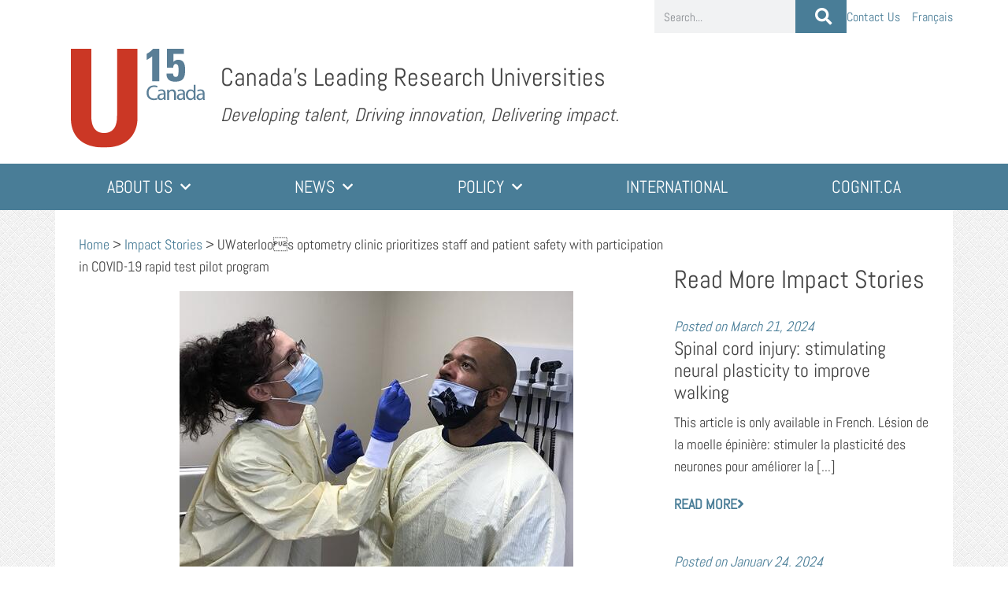

--- FILE ---
content_type: text/html; charset=UTF-8
request_url: https://u15.ca/impact-stories/uwaterloos-optometry-clinic-prioritizes-staff-and-patient-safety-participation-covid/
body_size: 18148
content:
<!doctype html>
<html lang="en-US" prefix="og: https://ogp.me/ns#">
<head>
	<meta charset="UTF-8">
	<meta name="viewport" content="width=device-width, initial-scale=1">
	<link rel="profile" href="https://gmpg.org/xfn/11">
	<meta name="dlm-version" content="5.1.6">
<!-- Google Tag Manager for WordPress by gtm4wp.com -->
<script data-cfasync="false" data-pagespeed-no-defer>
	var gtm4wp_datalayer_name = "dataLayer";
	var dataLayer = dataLayer || [];
</script>
<!-- End Google Tag Manager for WordPress by gtm4wp.com -->
<!-- Search Engine Optimization by Rank Math PRO - https://rankmath.com/ -->
<title>UWaterloos optometry clinic prioritizes staff and patient safety with participation in COVID-19 rapid test pilot program - U15 Canada</title>
<meta name="description" content="One of the most challenging parts of a taking a COVID-19 test is how long it can take to get results."/>
<meta name="robots" content="follow, index, max-snippet:-1, max-video-preview:-1, max-image-preview:large"/>
<link rel="canonical" href="https://u15.ca/impact-stories/uwaterloos-optometry-clinic-prioritizes-staff-and-patient-safety-participation-covid/" />
<meta property="og:locale" content="en_US" />
<meta property="og:type" content="article" />
<meta property="og:title" content="UWaterloos optometry clinic prioritizes staff and patient safety with participation in COVID-19 rapid test pilot program - U15 Canada" />
<meta property="og:description" content="One of the most challenging parts of a taking a COVID-19 test is how long it can take to get results." />
<meta property="og:url" content="https://u15.ca/impact-stories/uwaterloos-optometry-clinic-prioritizes-staff-and-patient-safety-participation-covid/" />
<meta property="og:site_name" content="U15 Canada" />
<meta property="og:updated_time" content="2022-10-21T15:39:40-04:00" />
<meta property="og:image" content="https://u15.ca/wp-content/uploads/2022/08/panbio_testing_-_cropped.jpg" />
<meta property="og:image:secure_url" content="https://u15.ca/wp-content/uploads/2022/08/panbio_testing_-_cropped.jpg" />
<meta property="og:image:width" content="500" />
<meta property="og:image:height" content="367" />
<meta property="og:image:alt" content="UWaterloos optometry clinic prioritizes staff and patient safety with participation in COVID-19 rapid test pilot program" />
<meta property="og:image:type" content="image/jpeg" />
<meta name="twitter:card" content="summary_large_image" />
<meta name="twitter:title" content="UWaterloos optometry clinic prioritizes staff and patient safety with participation in COVID-19 rapid test pilot program - U15 Canada" />
<meta name="twitter:description" content="One of the most challenging parts of a taking a COVID-19 test is how long it can take to get results." />
<meta name="twitter:image" content="https://u15.ca/wp-content/uploads/2022/08/panbio_testing_-_cropped.jpg" />
<script type="application/ld+json" class="rank-math-schema-pro">{"@context":"https://schema.org","@graph":[{"@type":"BreadcrumbList","@id":"https://u15.ca/impact-stories/uwaterloos-optometry-clinic-prioritizes-staff-and-patient-safety-participation-covid/#breadcrumb","itemListElement":[{"@type":"ListItem","position":"1","item":{"@id":"https://u15.ca/","name":"Home"}},{"@type":"ListItem","position":"2","item":{"@id":"https://u15.ca/impact-stories/","name":"Impact Stories"}},{"@type":"ListItem","position":"3","item":{"@id":"https://u15.ca/impact-stories/uwaterloos-optometry-clinic-prioritizes-staff-and-patient-safety-participation-covid/","name":"UWaterloo\u0092s optometry clinic prioritizes staff and patient safety with participation in COVID-19 rapid test pilot program"}}]}]}</script>
<!-- /Rank Math WordPress SEO plugin -->


<link rel="alternate" type="application/rss+xml" title="U15 Canada &raquo; Feed" href="https://u15.ca/feed/" />
<link rel="alternate" type="application/rss+xml" title="U15 Canada &raquo; Comments Feed" href="https://u15.ca/comments/feed/" />
<link rel="alternate" type="application/rss+xml" title="U15 Canada &raquo; UWaterloos optometry clinic prioritizes staff and patient safety with participation in COVID-19 rapid test pilot program Comments Feed" href="https://u15.ca/impact-stories/uwaterloos-optometry-clinic-prioritizes-staff-and-patient-safety-participation-covid/feed/" />
<link rel="alternate" title="oEmbed (JSON)" type="application/json+oembed" href="https://u15.ca/wp-json/oembed/1.0/embed?url=https%3A%2F%2Fu15.ca%2Fimpact-stories%2Fuwaterloos-optometry-clinic-prioritizes-staff-and-patient-safety-participation-covid%2F" />
<link rel="alternate" title="oEmbed (XML)" type="text/xml+oembed" href="https://u15.ca/wp-json/oembed/1.0/embed?url=https%3A%2F%2Fu15.ca%2Fimpact-stories%2Fuwaterloos-optometry-clinic-prioritizes-staff-and-patient-safety-participation-covid%2F&#038;format=xml" />
<style id='wp-img-auto-sizes-contain-inline-css'>
img:is([sizes=auto i],[sizes^="auto," i]){contain-intrinsic-size:3000px 1500px}
/*# sourceURL=wp-img-auto-sizes-contain-inline-css */
</style>
<style id='wp-emoji-styles-inline-css'>

	img.wp-smiley, img.emoji {
		display: inline !important;
		border: none !important;
		box-shadow: none !important;
		height: 1em !important;
		width: 1em !important;
		margin: 0 0.07em !important;
		vertical-align: -0.1em !important;
		background: none !important;
		padding: 0 !important;
	}
/*# sourceURL=wp-emoji-styles-inline-css */
</style>
<link rel='stylesheet' id='wp-block-library-css' href='https://u15.ca/wp-includes/css/dist/block-library/style.min.css?ver=6.9' media='all' />
<link data-minify="1" rel='stylesheet' id='jet-engine-frontend-css' href='https://u15.ca/wp-content/cache/min/1/wp-content/plugins/jet-engine/assets/css/frontend.css?ver=1769184684' media='all' />
<style id='global-styles-inline-css'>
:root{--wp--preset--aspect-ratio--square: 1;--wp--preset--aspect-ratio--4-3: 4/3;--wp--preset--aspect-ratio--3-4: 3/4;--wp--preset--aspect-ratio--3-2: 3/2;--wp--preset--aspect-ratio--2-3: 2/3;--wp--preset--aspect-ratio--16-9: 16/9;--wp--preset--aspect-ratio--9-16: 9/16;--wp--preset--color--black: #000000;--wp--preset--color--cyan-bluish-gray: #abb8c3;--wp--preset--color--white: #ffffff;--wp--preset--color--pale-pink: #f78da7;--wp--preset--color--vivid-red: #cf2e2e;--wp--preset--color--luminous-vivid-orange: #ff6900;--wp--preset--color--luminous-vivid-amber: #fcb900;--wp--preset--color--light-green-cyan: #7bdcb5;--wp--preset--color--vivid-green-cyan: #00d084;--wp--preset--color--pale-cyan-blue: #8ed1fc;--wp--preset--color--vivid-cyan-blue: #0693e3;--wp--preset--color--vivid-purple: #9b51e0;--wp--preset--gradient--vivid-cyan-blue-to-vivid-purple: linear-gradient(135deg,rgb(6,147,227) 0%,rgb(155,81,224) 100%);--wp--preset--gradient--light-green-cyan-to-vivid-green-cyan: linear-gradient(135deg,rgb(122,220,180) 0%,rgb(0,208,130) 100%);--wp--preset--gradient--luminous-vivid-amber-to-luminous-vivid-orange: linear-gradient(135deg,rgb(252,185,0) 0%,rgb(255,105,0) 100%);--wp--preset--gradient--luminous-vivid-orange-to-vivid-red: linear-gradient(135deg,rgb(255,105,0) 0%,rgb(207,46,46) 100%);--wp--preset--gradient--very-light-gray-to-cyan-bluish-gray: linear-gradient(135deg,rgb(238,238,238) 0%,rgb(169,184,195) 100%);--wp--preset--gradient--cool-to-warm-spectrum: linear-gradient(135deg,rgb(74,234,220) 0%,rgb(151,120,209) 20%,rgb(207,42,186) 40%,rgb(238,44,130) 60%,rgb(251,105,98) 80%,rgb(254,248,76) 100%);--wp--preset--gradient--blush-light-purple: linear-gradient(135deg,rgb(255,206,236) 0%,rgb(152,150,240) 100%);--wp--preset--gradient--blush-bordeaux: linear-gradient(135deg,rgb(254,205,165) 0%,rgb(254,45,45) 50%,rgb(107,0,62) 100%);--wp--preset--gradient--luminous-dusk: linear-gradient(135deg,rgb(255,203,112) 0%,rgb(199,81,192) 50%,rgb(65,88,208) 100%);--wp--preset--gradient--pale-ocean: linear-gradient(135deg,rgb(255,245,203) 0%,rgb(182,227,212) 50%,rgb(51,167,181) 100%);--wp--preset--gradient--electric-grass: linear-gradient(135deg,rgb(202,248,128) 0%,rgb(113,206,126) 100%);--wp--preset--gradient--midnight: linear-gradient(135deg,rgb(2,3,129) 0%,rgb(40,116,252) 100%);--wp--preset--font-size--small: 13px;--wp--preset--font-size--medium: 20px;--wp--preset--font-size--large: 36px;--wp--preset--font-size--x-large: 42px;--wp--preset--spacing--20: 0.44rem;--wp--preset--spacing--30: 0.67rem;--wp--preset--spacing--40: 1rem;--wp--preset--spacing--50: 1.5rem;--wp--preset--spacing--60: 2.25rem;--wp--preset--spacing--70: 3.38rem;--wp--preset--spacing--80: 5.06rem;--wp--preset--shadow--natural: 6px 6px 9px rgba(0, 0, 0, 0.2);--wp--preset--shadow--deep: 12px 12px 50px rgba(0, 0, 0, 0.4);--wp--preset--shadow--sharp: 6px 6px 0px rgba(0, 0, 0, 0.2);--wp--preset--shadow--outlined: 6px 6px 0px -3px rgb(255, 255, 255), 6px 6px rgb(0, 0, 0);--wp--preset--shadow--crisp: 6px 6px 0px rgb(0, 0, 0);}:root { --wp--style--global--content-size: 800px;--wp--style--global--wide-size: 1200px; }:where(body) { margin: 0; }.wp-site-blocks > .alignleft { float: left; margin-right: 2em; }.wp-site-blocks > .alignright { float: right; margin-left: 2em; }.wp-site-blocks > .aligncenter { justify-content: center; margin-left: auto; margin-right: auto; }:where(.wp-site-blocks) > * { margin-block-start: 24px; margin-block-end: 0; }:where(.wp-site-blocks) > :first-child { margin-block-start: 0; }:where(.wp-site-blocks) > :last-child { margin-block-end: 0; }:root { --wp--style--block-gap: 24px; }:root :where(.is-layout-flow) > :first-child{margin-block-start: 0;}:root :where(.is-layout-flow) > :last-child{margin-block-end: 0;}:root :where(.is-layout-flow) > *{margin-block-start: 24px;margin-block-end: 0;}:root :where(.is-layout-constrained) > :first-child{margin-block-start: 0;}:root :where(.is-layout-constrained) > :last-child{margin-block-end: 0;}:root :where(.is-layout-constrained) > *{margin-block-start: 24px;margin-block-end: 0;}:root :where(.is-layout-flex){gap: 24px;}:root :where(.is-layout-grid){gap: 24px;}.is-layout-flow > .alignleft{float: left;margin-inline-start: 0;margin-inline-end: 2em;}.is-layout-flow > .alignright{float: right;margin-inline-start: 2em;margin-inline-end: 0;}.is-layout-flow > .aligncenter{margin-left: auto !important;margin-right: auto !important;}.is-layout-constrained > .alignleft{float: left;margin-inline-start: 0;margin-inline-end: 2em;}.is-layout-constrained > .alignright{float: right;margin-inline-start: 2em;margin-inline-end: 0;}.is-layout-constrained > .aligncenter{margin-left: auto !important;margin-right: auto !important;}.is-layout-constrained > :where(:not(.alignleft):not(.alignright):not(.alignfull)){max-width: var(--wp--style--global--content-size);margin-left: auto !important;margin-right: auto !important;}.is-layout-constrained > .alignwide{max-width: var(--wp--style--global--wide-size);}body .is-layout-flex{display: flex;}.is-layout-flex{flex-wrap: wrap;align-items: center;}.is-layout-flex > :is(*, div){margin: 0;}body .is-layout-grid{display: grid;}.is-layout-grid > :is(*, div){margin: 0;}body{padding-top: 0px;padding-right: 0px;padding-bottom: 0px;padding-left: 0px;}a:where(:not(.wp-element-button)){text-decoration: underline;}:root :where(.wp-element-button, .wp-block-button__link){background-color: #32373c;border-width: 0;color: #fff;font-family: inherit;font-size: inherit;font-style: inherit;font-weight: inherit;letter-spacing: inherit;line-height: inherit;padding-top: calc(0.667em + 2px);padding-right: calc(1.333em + 2px);padding-bottom: calc(0.667em + 2px);padding-left: calc(1.333em + 2px);text-decoration: none;text-transform: inherit;}.has-black-color{color: var(--wp--preset--color--black) !important;}.has-cyan-bluish-gray-color{color: var(--wp--preset--color--cyan-bluish-gray) !important;}.has-white-color{color: var(--wp--preset--color--white) !important;}.has-pale-pink-color{color: var(--wp--preset--color--pale-pink) !important;}.has-vivid-red-color{color: var(--wp--preset--color--vivid-red) !important;}.has-luminous-vivid-orange-color{color: var(--wp--preset--color--luminous-vivid-orange) !important;}.has-luminous-vivid-amber-color{color: var(--wp--preset--color--luminous-vivid-amber) !important;}.has-light-green-cyan-color{color: var(--wp--preset--color--light-green-cyan) !important;}.has-vivid-green-cyan-color{color: var(--wp--preset--color--vivid-green-cyan) !important;}.has-pale-cyan-blue-color{color: var(--wp--preset--color--pale-cyan-blue) !important;}.has-vivid-cyan-blue-color{color: var(--wp--preset--color--vivid-cyan-blue) !important;}.has-vivid-purple-color{color: var(--wp--preset--color--vivid-purple) !important;}.has-black-background-color{background-color: var(--wp--preset--color--black) !important;}.has-cyan-bluish-gray-background-color{background-color: var(--wp--preset--color--cyan-bluish-gray) !important;}.has-white-background-color{background-color: var(--wp--preset--color--white) !important;}.has-pale-pink-background-color{background-color: var(--wp--preset--color--pale-pink) !important;}.has-vivid-red-background-color{background-color: var(--wp--preset--color--vivid-red) !important;}.has-luminous-vivid-orange-background-color{background-color: var(--wp--preset--color--luminous-vivid-orange) !important;}.has-luminous-vivid-amber-background-color{background-color: var(--wp--preset--color--luminous-vivid-amber) !important;}.has-light-green-cyan-background-color{background-color: var(--wp--preset--color--light-green-cyan) !important;}.has-vivid-green-cyan-background-color{background-color: var(--wp--preset--color--vivid-green-cyan) !important;}.has-pale-cyan-blue-background-color{background-color: var(--wp--preset--color--pale-cyan-blue) !important;}.has-vivid-cyan-blue-background-color{background-color: var(--wp--preset--color--vivid-cyan-blue) !important;}.has-vivid-purple-background-color{background-color: var(--wp--preset--color--vivid-purple) !important;}.has-black-border-color{border-color: var(--wp--preset--color--black) !important;}.has-cyan-bluish-gray-border-color{border-color: var(--wp--preset--color--cyan-bluish-gray) !important;}.has-white-border-color{border-color: var(--wp--preset--color--white) !important;}.has-pale-pink-border-color{border-color: var(--wp--preset--color--pale-pink) !important;}.has-vivid-red-border-color{border-color: var(--wp--preset--color--vivid-red) !important;}.has-luminous-vivid-orange-border-color{border-color: var(--wp--preset--color--luminous-vivid-orange) !important;}.has-luminous-vivid-amber-border-color{border-color: var(--wp--preset--color--luminous-vivid-amber) !important;}.has-light-green-cyan-border-color{border-color: var(--wp--preset--color--light-green-cyan) !important;}.has-vivid-green-cyan-border-color{border-color: var(--wp--preset--color--vivid-green-cyan) !important;}.has-pale-cyan-blue-border-color{border-color: var(--wp--preset--color--pale-cyan-blue) !important;}.has-vivid-cyan-blue-border-color{border-color: var(--wp--preset--color--vivid-cyan-blue) !important;}.has-vivid-purple-border-color{border-color: var(--wp--preset--color--vivid-purple) !important;}.has-vivid-cyan-blue-to-vivid-purple-gradient-background{background: var(--wp--preset--gradient--vivid-cyan-blue-to-vivid-purple) !important;}.has-light-green-cyan-to-vivid-green-cyan-gradient-background{background: var(--wp--preset--gradient--light-green-cyan-to-vivid-green-cyan) !important;}.has-luminous-vivid-amber-to-luminous-vivid-orange-gradient-background{background: var(--wp--preset--gradient--luminous-vivid-amber-to-luminous-vivid-orange) !important;}.has-luminous-vivid-orange-to-vivid-red-gradient-background{background: var(--wp--preset--gradient--luminous-vivid-orange-to-vivid-red) !important;}.has-very-light-gray-to-cyan-bluish-gray-gradient-background{background: var(--wp--preset--gradient--very-light-gray-to-cyan-bluish-gray) !important;}.has-cool-to-warm-spectrum-gradient-background{background: var(--wp--preset--gradient--cool-to-warm-spectrum) !important;}.has-blush-light-purple-gradient-background{background: var(--wp--preset--gradient--blush-light-purple) !important;}.has-blush-bordeaux-gradient-background{background: var(--wp--preset--gradient--blush-bordeaux) !important;}.has-luminous-dusk-gradient-background{background: var(--wp--preset--gradient--luminous-dusk) !important;}.has-pale-ocean-gradient-background{background: var(--wp--preset--gradient--pale-ocean) !important;}.has-electric-grass-gradient-background{background: var(--wp--preset--gradient--electric-grass) !important;}.has-midnight-gradient-background{background: var(--wp--preset--gradient--midnight) !important;}.has-small-font-size{font-size: var(--wp--preset--font-size--small) !important;}.has-medium-font-size{font-size: var(--wp--preset--font-size--medium) !important;}.has-large-font-size{font-size: var(--wp--preset--font-size--large) !important;}.has-x-large-font-size{font-size: var(--wp--preset--font-size--x-large) !important;}
:root :where(.wp-block-pullquote){font-size: 1.5em;line-height: 1.6;}
/*# sourceURL=global-styles-inline-css */
</style>
<link rel='stylesheet' id='ctf_styles-css' href='https://u15.ca/wp-content/plugins/custom-twitter-feeds/css/ctf-styles.min.css?ver=2.3.1' media='all' />
<link rel='stylesheet' id='pafe-extension-style-css' href='https://u15.ca/wp-content/plugins/piotnet-addons-for-elementor-pro/assets/css/minify/extension.min.css?ver=7.1.68' media='all' />
<link rel='stylesheet' id='wpml-legacy-horizontal-list-0-css' href='https://u15.ca/wp-content/plugins/sitepress-multilingual-cms/templates/language-switchers/legacy-list-horizontal/style.min.css?ver=1' media='all' />
<link rel='stylesheet' id='wpml-menu-item-0-css' href='https://u15.ca/wp-content/plugins/sitepress-multilingual-cms/templates/language-switchers/menu-item/style.min.css?ver=1' media='all' />
<link data-minify="1" rel='stylesheet' id='hello-elementor-css' href='https://u15.ca/wp-content/cache/min/1/wp-content/themes/hello-elementor/assets/css/reset.css?ver=1769184684' media='all' />
<link data-minify="1" rel='stylesheet' id='hello-elementor-theme-style-css' href='https://u15.ca/wp-content/cache/min/1/wp-content/themes/hello-elementor/assets/css/theme.css?ver=1769184684' media='all' />
<link data-minify="1" rel='stylesheet' id='hello-elementor-header-footer-css' href='https://u15.ca/wp-content/cache/min/1/wp-content/themes/hello-elementor/assets/css/header-footer.css?ver=1769184684' media='all' />
<link rel='stylesheet' id='elementor-frontend-css' href='https://u15.ca/wp-content/plugins/elementor/assets/css/frontend.min.css?ver=3.34.2' media='all' />
<link rel='stylesheet' id='widget-search-form-css' href='https://u15.ca/wp-content/plugins/elementor-pro/assets/css/widget-search-form.min.css?ver=3.34.1' media='all' />
<link rel='stylesheet' id='elementor-icons-shared-0-css' href='https://u15.ca/wp-content/plugins/elementor/assets/lib/font-awesome/css/fontawesome.min.css?ver=5.15.3' media='all' />
<link data-minify="1" rel='stylesheet' id='elementor-icons-fa-solid-css' href='https://u15.ca/wp-content/cache/min/1/wp-content/plugins/elementor/assets/lib/font-awesome/css/solid.min.css?ver=1769184684' media='all' />
<link rel='stylesheet' id='widget-nav-menu-css' href='https://u15.ca/wp-content/plugins/elementor-pro/assets/css/widget-nav-menu.min.css?ver=3.34.1' media='all' />
<link rel='stylesheet' id='widget-image-css' href='https://u15.ca/wp-content/plugins/elementor/assets/css/widget-image.min.css?ver=3.34.2' media='all' />
<link rel='stylesheet' id='e-sticky-css' href='https://u15.ca/wp-content/plugins/elementor-pro/assets/css/modules/sticky.min.css?ver=3.34.1' media='all' />
<link rel='stylesheet' id='widget-social-icons-css' href='https://u15.ca/wp-content/plugins/elementor/assets/css/widget-social-icons.min.css?ver=3.34.2' media='all' />
<link rel='stylesheet' id='e-apple-webkit-css' href='https://u15.ca/wp-content/plugins/elementor/assets/css/conditionals/apple-webkit.min.css?ver=3.34.2' media='all' />
<link rel='stylesheet' id='widget-heading-css' href='https://u15.ca/wp-content/plugins/elementor/assets/css/widget-heading.min.css?ver=3.34.2' media='all' />
<link rel='stylesheet' id='widget-post-navigation-css' href='https://u15.ca/wp-content/plugins/elementor-pro/assets/css/widget-post-navigation.min.css?ver=3.34.1' media='all' />
<link data-minify="1" rel='stylesheet' id='elementor-icons-css' href='https://u15.ca/wp-content/cache/min/1/wp-content/plugins/elementor/assets/lib/eicons/css/elementor-icons.min.css?ver=1769184684' media='all' />
<link rel='stylesheet' id='elementor-post-6-css' href='https://u15.ca/wp-content/uploads/elementor/css/post-6.css?ver=1769184580' media='all' />
<link rel='stylesheet' id='uael-frontend-css' href='https://u15.ca/wp-content/plugins/ultimate-elementor/assets/min-css/uael-frontend.min.css?ver=1.42.3' media='all' />
<link rel='stylesheet' id='uael-teammember-social-icons-css' href='https://u15.ca/wp-content/plugins/elementor/assets/css/widget-social-icons.min.css?ver=3.24.0' media='all' />
<link data-minify="1" rel='stylesheet' id='uael-social-share-icons-brands-css' href='https://u15.ca/wp-content/cache/min/1/wp-content/plugins/elementor/assets/lib/font-awesome/css/brands.css?ver=1769184684' media='all' />
<link data-minify="1" rel='stylesheet' id='uael-social-share-icons-fontawesome-css' href='https://u15.ca/wp-content/cache/min/1/wp-content/plugins/elementor/assets/lib/font-awesome/css/fontawesome.css?ver=1769184684' media='all' />
<link data-minify="1" rel='stylesheet' id='uael-nav-menu-icons-css' href='https://u15.ca/wp-content/cache/min/1/wp-content/plugins/elementor/assets/lib/font-awesome/css/solid.css?ver=1769184684' media='all' />
<link data-minify="1" rel='stylesheet' id='font-awesome-5-all-css' href='https://u15.ca/wp-content/cache/min/1/wp-content/plugins/elementor/assets/lib/font-awesome/css/all.min.css?ver=1769184684' media='all' />
<link rel='stylesheet' id='font-awesome-4-shim-css' href='https://u15.ca/wp-content/plugins/elementor/assets/lib/font-awesome/css/v4-shims.min.css?ver=3.34.2' media='all' />
<link rel='stylesheet' id='elementor-post-22-css' href='https://u15.ca/wp-content/uploads/elementor/css/post-22.css?ver=1769184651' media='all' />
<link rel='stylesheet' id='elementor-post-25-css' href='https://u15.ca/wp-content/uploads/elementor/css/post-25.css?ver=1769184651' media='all' />
<link rel='stylesheet' id='elementor-post-951-css' href='https://u15.ca/wp-content/uploads/elementor/css/post-951.css?ver=1769185731' media='all' />
<link rel='stylesheet' id='elementor-post-941-css' href='https://u15.ca/wp-content/uploads/elementor/css/post-941.css?ver=1769185043' media='all' />
<link data-minify="1" rel='stylesheet' id='hello-elementor-child-style-css' href='https://u15.ca/wp-content/cache/min/1/wp-content/themes/hello-theme-child-master/style.css?ver=1769184684' media='all' />
<link rel='stylesheet' id='eael-general-css' href='https://u15.ca/wp-content/plugins/essential-addons-for-elementor-lite/assets/front-end/css/view/general.min.css?ver=6.5.8' media='all' />
<style id='rocket-lazyload-inline-css'>
.rll-youtube-player{position:relative;padding-bottom:56.23%;height:0;overflow:hidden;max-width:100%;}.rll-youtube-player:focus-within{outline: 2px solid currentColor;outline-offset: 5px;}.rll-youtube-player iframe{position:absolute;top:0;left:0;width:100%;height:100%;z-index:100;background:0 0}.rll-youtube-player img{bottom:0;display:block;left:0;margin:auto;max-width:100%;width:100%;position:absolute;right:0;top:0;border:none;height:auto;-webkit-transition:.4s all;-moz-transition:.4s all;transition:.4s all}.rll-youtube-player img:hover{-webkit-filter:brightness(75%)}.rll-youtube-player .play{height:100%;width:100%;left:0;top:0;position:absolute;background:url(https://u15.ca/wp-content/plugins/wp-rocket/assets/img/youtube.png) no-repeat center;background-color: transparent !important;cursor:pointer;border:none;}.wp-embed-responsive .wp-has-aspect-ratio .rll-youtube-player{position:absolute;padding-bottom:0;width:100%;height:100%;top:0;bottom:0;left:0;right:0}
/*# sourceURL=rocket-lazyload-inline-css */
</style>
<link data-minify="1" rel='stylesheet' id='elementor-gf-local-abel-css' href='https://u15.ca/wp-content/cache/min/1/wp-content/uploads/elementor/google-fonts/css/abel.css?ver=1769184684' media='all' />
<link data-minify="1" rel='stylesheet' id='elementor-gf-local-robotocondensed-css' href='https://u15.ca/wp-content/cache/min/1/wp-content/uploads/elementor/google-fonts/css/robotocondensed.css?ver=1769184684' media='all' />
<link data-minify="1" rel='stylesheet' id='elementor-icons-fa-brands-css' href='https://u15.ca/wp-content/cache/min/1/wp-content/plugins/elementor/assets/lib/font-awesome/css/brands.min.css?ver=1769184684' media='all' />
<script src="https://u15.ca/wp-includes/js/jquery/jquery.min.js?ver=3.7.1" id="jquery-core-js"></script>
<script src="https://u15.ca/wp-includes/js/jquery/jquery-migrate.min.js?ver=3.4.1" id="jquery-migrate-js"></script>
<script id="wpml-cookie-js-extra">
var wpml_cookies = {"wp-wpml_current_language":{"value":"en","expires":1,"path":"/"}};
var wpml_cookies = {"wp-wpml_current_language":{"value":"en","expires":1,"path":"/"}};
//# sourceURL=wpml-cookie-js-extra
</script>
<script src="https://u15.ca/wp-content/plugins/sitepress-multilingual-cms/res/js/cookies/language-cookie.js?ver=486900" id="wpml-cookie-js" defer data-wp-strategy="defer"></script>
<script src="https://u15.ca/wp-content/plugins/piotnet-addons-for-elementor-pro/assets/js/minify/extension.min.js?ver=7.1.68" id="pafe-extension-js"></script>
<script src="https://u15.ca/wp-content/plugins/elementor/assets/lib/font-awesome/js/v4-shims.min.js?ver=3.34.2" id="font-awesome-4-shim-js"></script>
<link rel="https://api.w.org/" href="https://u15.ca/wp-json/" /><link rel="alternate" title="JSON" type="application/json" href="https://u15.ca/wp-json/wp/v2/impact-stories/2382" /><link rel="EditURI" type="application/rsd+xml" title="RSD" href="https://u15.ca/xmlrpc.php?rsd" />
<meta name="generator" content="WordPress 6.9" />
<link rel='shortlink' href='https://u15.ca/?p=2382' />
<meta name="generator" content="WPML ver:4.8.6 stt:1,4;" />

<!-- Google Tag Manager for WordPress by gtm4wp.com -->
<!-- GTM Container placement set to automatic -->
<script data-cfasync="false" data-pagespeed-no-defer>
	var dataLayer_content = {"pagePostType":"impact-stories","pagePostType2":"single-impact-stories","pagePostAuthor":"inkline_admin"};
	dataLayer.push( dataLayer_content );
</script>
<script data-cfasync="false" data-pagespeed-no-defer>
(function(w,d,s,l,i){w[l]=w[l]||[];w[l].push({'gtm.start':
new Date().getTime(),event:'gtm.js'});var f=d.getElementsByTagName(s)[0],
j=d.createElement(s),dl=l!='dataLayer'?'&l='+l:'';j.async=true;j.src=
'//www.googletagmanager.com/gtm.js?id='+i+dl;f.parentNode.insertBefore(j,f);
})(window,document,'script','dataLayer','GTM-5K2GRW3');
</script>
<!-- End Google Tag Manager for WordPress by gtm4wp.com --><meta name="generator" content="Elementor 3.34.2; features: additional_custom_breakpoints; settings: css_print_method-external, google_font-enabled, font_display-auto">
			<style>
				.e-con.e-parent:nth-of-type(n+4):not(.e-lazyloaded):not(.e-no-lazyload),
				.e-con.e-parent:nth-of-type(n+4):not(.e-lazyloaded):not(.e-no-lazyload) * {
					background-image: none !important;
				}
				@media screen and (max-height: 1024px) {
					.e-con.e-parent:nth-of-type(n+3):not(.e-lazyloaded):not(.e-no-lazyload),
					.e-con.e-parent:nth-of-type(n+3):not(.e-lazyloaded):not(.e-no-lazyload) * {
						background-image: none !important;
					}
				}
				@media screen and (max-height: 640px) {
					.e-con.e-parent:nth-of-type(n+2):not(.e-lazyloaded):not(.e-no-lazyload),
					.e-con.e-parent:nth-of-type(n+2):not(.e-lazyloaded):not(.e-no-lazyload) * {
						background-image: none !important;
					}
				}
			</style>
			<link rel="icon" href="https://u15.ca/wp-content/uploads/2020/11/u15-favicon.svg" sizes="32x32" />
<link rel="icon" href="https://u15.ca/wp-content/uploads/2020/11/u15-favicon.svg" sizes="192x192" />
<link rel="apple-touch-icon" href="https://u15.ca/wp-content/uploads/2020/11/u15-favicon.svg" />
<meta name="msapplication-TileImage" content="https://u15.ca/wp-content/uploads/2020/11/u15-favicon.svg" />
<style>.pswp.pafe-lightbox-modal {display: none;}</style><noscript><style id="rocket-lazyload-nojs-css">.rll-youtube-player, [data-lazy-src]{display:none !important;}</style></noscript><meta name="generator" content="WP Rocket 3.20.3" data-wpr-features="wpr_lazyload_images wpr_lazyload_iframes wpr_minify_css" /></head>
<body class="wp-singular impact-stories-template-default single single-impact-stories postid-2382 wp-custom-logo wp-embed-responsive wp-theme-hello-elementor wp-child-theme-hello-theme-child-master hello-elementor-default elementor-default elementor-kit-6 elementor-page-951">


<!-- GTM Container placement set to automatic -->
<!-- Google Tag Manager (noscript) -->
				<noscript><iframe src="https://www.googletagmanager.com/ns.html?id=GTM-5K2GRW3" height="0" width="0" style="display:none;visibility:hidden" aria-hidden="true"></iframe></noscript>
<!-- End Google Tag Manager (noscript) -->
<a class="skip-link screen-reader-text" href="#content">Skip to content</a>

		<header data-rocket-location-hash="e55bb0efe03a2c7f52eb42905ed562b2" data-elementor-type="header" data-elementor-id="22" class="elementor elementor-22 elementor-location-header" data-elementor-post-type="elementor_library">
			<div data-particle_enable="false" data-particle-mobile-disabled="false" class="elementor-element elementor-element-3750676 e-flex e-con-boxed e-con e-parent" data-id="3750676" data-element_type="container" data-settings="{&quot;background_background&quot;:&quot;classic&quot;,&quot;jet_parallax_layout_list&quot;:[]}">
					<div data-rocket-location-hash="da3b654b339ed49f0234db69a353a170" class="e-con-inner">
				<div class="elementor-element elementor-element-1b20a06 elementor-search-form--skin-classic elementor-search-form--button-type-icon elementor-search-form--icon-search elementor-widget elementor-widget-search-form" data-id="1b20a06" data-element_type="widget" data-settings="{&quot;skin&quot;:&quot;classic&quot;}" data-widget_type="search-form.default">
				<div class="elementor-widget-container">
							<search role="search">
			<form class="elementor-search-form" action="https://u15.ca" method="get">
												<div class="elementor-search-form__container">
					<label class="elementor-screen-only" for="elementor-search-form-1b20a06">Search</label>

					
					<input id="elementor-search-form-1b20a06" placeholder="Search..." class="elementor-search-form__input" type="search" name="s" value="">
					<input type='hidden' name='lang' value='en' />
											<button class="elementor-search-form__submit" type="submit" aria-label="Search">
															<i aria-hidden="true" class="fas fa-search"></i>													</button>
					
									</div>
			</form>
		</search>
						</div>
				</div>
				<div class="elementor-element elementor-element-14e5249 elementor-nav-menu--dropdown-none elementor-widget elementor-widget-nav-menu" data-id="14e5249" data-element_type="widget" data-settings="{&quot;submenu_icon&quot;:{&quot;value&quot;:&quot;&lt;i class=\&quot;\&quot; aria-hidden=\&quot;true\&quot;&gt;&lt;\/i&gt;&quot;,&quot;library&quot;:&quot;&quot;},&quot;layout&quot;:&quot;horizontal&quot;}" data-widget_type="nav-menu.default">
				<div class="elementor-widget-container">
								<nav aria-label="Menu" class="elementor-nav-menu--main elementor-nav-menu__container elementor-nav-menu--layout-horizontal e--pointer-none">
				<ul id="menu-1-14e5249" class="elementor-nav-menu"><li class="menu-item menu-item-type-post_type menu-item-object-page menu-item-58"><a href="https://u15.ca/contact/" class="elementor-item">Contact Us</a></li>
<li class="menu-item wpml-ls-slot-6 wpml-ls-item wpml-ls-item-fr wpml-ls-menu-item wpml-ls-first-item wpml-ls-last-item menu-item-type-wpml_ls_menu_item menu-item-object-wpml_ls_menu_item menu-item-wpml-ls-6-fr"><a href="https://u15.ca/fr/impact-stories/la-clinique-doptometrie-de-luniversite-de-waterloo-donne-la-priorite-la-securite-du/" title="Switch to Français" aria-label="Switch to Français" role="menuitem" class="elementor-item"><span class="wpml-ls-native" lang="fr">Français</span></a></li>
</ul>			</nav>
						<nav class="elementor-nav-menu--dropdown elementor-nav-menu__container" aria-hidden="true">
				<ul id="menu-2-14e5249" class="elementor-nav-menu"><li class="menu-item menu-item-type-post_type menu-item-object-page menu-item-58"><a href="https://u15.ca/contact/" class="elementor-item" tabindex="-1">Contact Us</a></li>
<li class="menu-item wpml-ls-slot-6 wpml-ls-item wpml-ls-item-fr wpml-ls-menu-item wpml-ls-first-item wpml-ls-last-item menu-item-type-wpml_ls_menu_item menu-item-object-wpml_ls_menu_item menu-item-wpml-ls-6-fr"><a href="https://u15.ca/fr/impact-stories/la-clinique-doptometrie-de-luniversite-de-waterloo-donne-la-priorite-la-securite-du/" title="Switch to Français" aria-label="Switch to Français" role="menuitem" class="elementor-item" tabindex="-1"><span class="wpml-ls-native" lang="fr">Français</span></a></li>
</ul>			</nav>
						</div>
				</div>
					</div>
				</div>
		<header data-particle_enable="false" data-particle-mobile-disabled="false" class="elementor-element elementor-element-533e2b2 e-con-full u15-header e-flex e-con e-parent" data-id="533e2b2" data-element_type="container" data-settings="{&quot;background_background&quot;:&quot;classic&quot;,&quot;jet_parallax_layout_list&quot;:[]}">
		<div data-particle_enable="false" data-particle-mobile-disabled="false" class="elementor-element elementor-element-f8cf032 e-flex e-con-boxed e-con e-child" data-id="f8cf032" data-element_type="container" data-settings="{&quot;jet_parallax_layout_list&quot;:[]}">
					<div data-rocket-location-hash="7d0ce0601f4dee916c7ce6cc61b61694" class="e-con-inner">
				<div class="elementor-element elementor-element-467b02f u15-logo elementor-widget elementor-widget-theme-site-logo elementor-widget-image" data-id="467b02f" data-element_type="widget" data-widget_type="theme-site-logo.default">
				<div class="elementor-widget-container">
											<a href="https://u15.ca">
			<img fetchpriority="high" width="4839" height="3600" src="data:image/svg+xml,%3Csvg%20xmlns='http://www.w3.org/2000/svg'%20viewBox='0%200%204839%203600'%3E%3C/svg%3E" class="attachment-full size-full wp-image-5173" alt="" data-lazy-src="https://u15.ca/wp-content/uploads/2024/09/U15-Canada-Logo-Colour.svg" /><noscript><img fetchpriority="high" width="4839" height="3600" src="https://u15.ca/wp-content/uploads/2024/09/U15-Canada-Logo-Colour.svg" class="attachment-full size-full wp-image-5173" alt="" /></noscript>				</a>
											</div>
				</div>
				<div class="elementor-element elementor-element-25d9290 elementor-widget elementor-widget-text-editor" data-id="25d9290" data-element_type="widget" data-widget_type="text-editor.default">
				<div class="elementor-widget-container">
									<h3>Canada’s Leading Research Universities</h3><h4><em>Developing talent, Driving innovation, Delivering impact.</em></h4>								</div>
				</div>
					</div>
				</div>
				</header>
		<div data-particle_enable="false" data-particle-mobile-disabled="false" class="elementor-element elementor-element-352b492 e-flex e-con-boxed e-con e-parent" data-id="352b492" data-element_type="container" data-settings="{&quot;background_background&quot;:&quot;classic&quot;,&quot;sticky&quot;:&quot;top&quot;,&quot;sticky_on&quot;:[&quot;desktop&quot;],&quot;sticky_effects_offset&quot;:1,&quot;jet_parallax_layout_list&quot;:[],&quot;sticky_offset&quot;:0,&quot;sticky_anchor_link_offset&quot;:0}">
					<div data-rocket-location-hash="547ec2470d2bda10abb0f19dcabad963" class="e-con-inner">
				<div class="elementor-element elementor-element-e5ab823 elementor-nav-menu__align-justify elementor-nav-menu--stretch elementor-nav-menu--dropdown-tablet elementor-nav-menu__text-align-aside elementor-nav-menu--toggle elementor-nav-menu--burger elementor-widget elementor-widget-nav-menu" data-id="e5ab823" data-element_type="widget" data-settings="{&quot;full_width&quot;:&quot;stretch&quot;,&quot;submenu_icon&quot;:{&quot;value&quot;:&quot;&lt;i class=\&quot;fas fa-chevron-down\&quot; aria-hidden=\&quot;true\&quot;&gt;&lt;\/i&gt;&quot;,&quot;library&quot;:&quot;fa-solid&quot;},&quot;layout&quot;:&quot;horizontal&quot;,&quot;toggle&quot;:&quot;burger&quot;}" data-widget_type="nav-menu.default">
				<div class="elementor-widget-container">
								<nav aria-label="Menu" class="elementor-nav-menu--main elementor-nav-menu__container elementor-nav-menu--layout-horizontal e--pointer-background e--animation-fade">
				<ul id="menu-1-e5ab823" class="elementor-nav-menu"><li class="menu-item menu-item-type-post_type menu-item-object-page menu-item-has-children menu-item-62"><a href="https://u15.ca/about-us/" class="elementor-item">About Us</a>
<ul class="sub-menu elementor-nav-menu--dropdown">
	<li class="menu-item menu-item-type-post_type menu-item-object-page menu-item-118"><a href="https://u15.ca/about-us/" class="elementor-sub-item">About Us</a></li>
	<li class="menu-item menu-item-type-post_type menu-item-object-page menu-item-859"><a href="https://u15.ca/about-us/our-members/" class="elementor-sub-item">Our Members</a></li>
	<li class="menu-item menu-item-type-post_type menu-item-object-page menu-item-1067"><a href="https://u15.ca/about-us/directorate-staff/" class="elementor-sub-item">Directorate Staff</a></li>
	<li class="menu-item menu-item-type-post_type menu-item-object-page menu-item-797"><a href="https://u15.ca/about-us/governance-administration/" class="elementor-sub-item">Governance &#038; Administration</a></li>
	<li class="menu-item menu-item-type-post_type menu-item-object-page menu-item-799"><a href="https://u15.ca/about-us/partner-organizations/" class="elementor-sub-item">Our Partners</a></li>
</ul>
</li>
<li class="menu-item menu-item-type-post_type menu-item-object-page menu-item-has-children menu-item-5263"><a href="https://u15.ca/news/" class="elementor-item">News</a>
<ul class="sub-menu elementor-nav-menu--dropdown">
	<li class="menu-item menu-item-type-post_type_archive menu-item-object-statements-releases menu-item-931"><a href="https://u15.ca/publications/statements-releases/" class="elementor-sub-item">Statements &#038; Releases</a></li>
	<li class="menu-item menu-item-type-post_type_archive menu-item-object-what-we-are-saying menu-item-3737"><a href="https://u15.ca/publications/what-we-are-saying/" class="elementor-sub-item">What We Are Saying</a></li>
</ul>
</li>
<li class="menu-item menu-item-type-post_type menu-item-object-page menu-item-has-children menu-item-5262"><a href="https://u15.ca/policy/" class="elementor-item">Policy</a>
<ul class="sub-menu elementor-nav-menu--dropdown">
	<li class="menu-item menu-item-type-post_type menu-item-object-page menu-item-228"><a href="https://u15.ca/publications/u15-documents/" class="elementor-sub-item">Policy Documents</a></li>
	<li class="menu-item menu-item-type-post_type menu-item-object-page menu-item-227"><a href="https://u15.ca/publications/submissions/" class="elementor-sub-item">Submissions</a></li>
</ul>
</li>
<li class="menu-item menu-item-type-post_type menu-item-object-page menu-item-63"><a href="https://u15.ca/international/" class="elementor-item">International</a></li>
<li class="menu-item menu-item-type-custom menu-item-object-custom menu-item-65"><a href="https://cognit.ca/en/" class="elementor-item">cognit.ca</a></li>
</ul>			</nav>
					<div class="elementor-menu-toggle" role="button" tabindex="0" aria-label="Menu Toggle" aria-expanded="false">
			<i aria-hidden="true" role="presentation" class="elementor-menu-toggle__icon--open eicon-menu-bar"></i><i aria-hidden="true" role="presentation" class="elementor-menu-toggle__icon--close eicon-close"></i>		</div>
					<nav class="elementor-nav-menu--dropdown elementor-nav-menu__container" aria-hidden="true">
				<ul id="menu-2-e5ab823" class="elementor-nav-menu"><li class="menu-item menu-item-type-post_type menu-item-object-page menu-item-has-children menu-item-62"><a href="https://u15.ca/about-us/" class="elementor-item" tabindex="-1">About Us</a>
<ul class="sub-menu elementor-nav-menu--dropdown">
	<li class="menu-item menu-item-type-post_type menu-item-object-page menu-item-118"><a href="https://u15.ca/about-us/" class="elementor-sub-item" tabindex="-1">About Us</a></li>
	<li class="menu-item menu-item-type-post_type menu-item-object-page menu-item-859"><a href="https://u15.ca/about-us/our-members/" class="elementor-sub-item" tabindex="-1">Our Members</a></li>
	<li class="menu-item menu-item-type-post_type menu-item-object-page menu-item-1067"><a href="https://u15.ca/about-us/directorate-staff/" class="elementor-sub-item" tabindex="-1">Directorate Staff</a></li>
	<li class="menu-item menu-item-type-post_type menu-item-object-page menu-item-797"><a href="https://u15.ca/about-us/governance-administration/" class="elementor-sub-item" tabindex="-1">Governance &#038; Administration</a></li>
	<li class="menu-item menu-item-type-post_type menu-item-object-page menu-item-799"><a href="https://u15.ca/about-us/partner-organizations/" class="elementor-sub-item" tabindex="-1">Our Partners</a></li>
</ul>
</li>
<li class="menu-item menu-item-type-post_type menu-item-object-page menu-item-has-children menu-item-5263"><a href="https://u15.ca/news/" class="elementor-item" tabindex="-1">News</a>
<ul class="sub-menu elementor-nav-menu--dropdown">
	<li class="menu-item menu-item-type-post_type_archive menu-item-object-statements-releases menu-item-931"><a href="https://u15.ca/publications/statements-releases/" class="elementor-sub-item" tabindex="-1">Statements &#038; Releases</a></li>
	<li class="menu-item menu-item-type-post_type_archive menu-item-object-what-we-are-saying menu-item-3737"><a href="https://u15.ca/publications/what-we-are-saying/" class="elementor-sub-item" tabindex="-1">What We Are Saying</a></li>
</ul>
</li>
<li class="menu-item menu-item-type-post_type menu-item-object-page menu-item-has-children menu-item-5262"><a href="https://u15.ca/policy/" class="elementor-item" tabindex="-1">Policy</a>
<ul class="sub-menu elementor-nav-menu--dropdown">
	<li class="menu-item menu-item-type-post_type menu-item-object-page menu-item-228"><a href="https://u15.ca/publications/u15-documents/" class="elementor-sub-item" tabindex="-1">Policy Documents</a></li>
	<li class="menu-item menu-item-type-post_type menu-item-object-page menu-item-227"><a href="https://u15.ca/publications/submissions/" class="elementor-sub-item" tabindex="-1">Submissions</a></li>
</ul>
</li>
<li class="menu-item menu-item-type-post_type menu-item-object-page menu-item-63"><a href="https://u15.ca/international/" class="elementor-item" tabindex="-1">International</a></li>
<li class="menu-item menu-item-type-custom menu-item-object-custom menu-item-65"><a href="https://cognit.ca/en/" class="elementor-item" tabindex="-1">cognit.ca</a></li>
</ul>			</nav>
						</div>
				</div>
					</div>
				</div>
				</header>
				<div data-rocket-location-hash="c38fb90cc71b12f8d92a4993191ad435" data-elementor-type="single-post" data-elementor-id="951" class="elementor elementor-951 elementor-location-single post-2382 impact-stories type-impact-stories status-publish has-post-thumbnail hentry topic-covid-19 topic-tests institution-university-of-waterloo" data-elementor-post-type="elementor_library">
			<div data-particle_enable="false" data-particle-mobile-disabled="false" class="elementor-element elementor-element-aecdb1c e-flex e-con-boxed e-con e-parent" data-id="aecdb1c" data-element_type="container" data-settings="{&quot;jet_parallax_layout_list&quot;:[]}">
					<div class="e-con-inner">
		<div data-particle_enable="false" data-particle-mobile-disabled="false" class="elementor-element elementor-element-b5b0c93 e-flex e-con-boxed e-con e-parent" data-id="b5b0c93" data-element_type="container" data-settings="{&quot;background_background&quot;:&quot;classic&quot;,&quot;jet_parallax_layout_list&quot;:[]}">
					<div class="e-con-inner">
		<div data-particle_enable="false" data-particle-mobile-disabled="false" class="elementor-element elementor-element-b14d5f5 e-flex e-con-boxed e-con e-parent" data-id="b14d5f5" data-element_type="container" data-settings="{&quot;jet_parallax_layout_list&quot;:[]}">
					<div class="e-con-inner">
				<div class="elementor-element elementor-element-fedcb9f elementor-widget elementor-widget-shortcode" data-id="fedcb9f" data-element_type="widget" data-widget_type="shortcode.default">
				<div class="elementor-widget-container">
							<div class="elementor-shortcode"><nav aria-label="breadcrumbs" class="rank-math-breadcrumb"><p><a href="https://u15.ca/">Home</a><span class="separator"> &gt; </span><a href="https://u15.ca/impact-stories/">Impact Stories</a><span class="separator"> &gt; </span><span class="last">UWaterloos optometry clinic prioritizes staff and patient safety with participation in COVID-19 rapid test pilot program</span></p></nav></div>
						</div>
				</div>
				<div class="elementor-element elementor-element-9d284dd elementor-widget elementor-widget-image" data-id="9d284dd" data-element_type="widget" data-widget_type="image.default">
				<div class="elementor-widget-container">
															<img width="500" height="367" src="data:image/svg+xml,%3Csvg%20xmlns='http://www.w3.org/2000/svg'%20viewBox='0%200%20500%20367'%3E%3C/svg%3E" class="attachment-large size-large wp-image-1290" alt="" data-lazy-srcset="https://u15.ca/wp-content/uploads/2022/08/panbio_testing_-_cropped.jpg 500w, https://u15.ca/wp-content/uploads/2022/08/panbio_testing_-_cropped-300x220.jpg 300w" data-lazy-sizes="(max-width: 500px) 100vw, 500px" data-lazy-src="https://u15.ca/wp-content/uploads/2022/08/panbio_testing_-_cropped.jpg" /><noscript><img width="500" height="367" src="https://u15.ca/wp-content/uploads/2022/08/panbio_testing_-_cropped.jpg" class="attachment-large size-large wp-image-1290" alt="" srcset="https://u15.ca/wp-content/uploads/2022/08/panbio_testing_-_cropped.jpg 500w, https://u15.ca/wp-content/uploads/2022/08/panbio_testing_-_cropped-300x220.jpg 300w" sizes="(max-width: 500px) 100vw, 500px" /></noscript>															</div>
				</div>
				<div class="elementor-element elementor-element-6d83844 elementor-widget elementor-widget-heading" data-id="6d83844" data-element_type="widget" data-widget_type="heading.default">
				<div class="elementor-widget-container">
					<h1 class="elementor-heading-title elementor-size-default">UWaterloos optometry clinic prioritizes staff and patient safety with participation in COVID-19 rapid test pilot program</h1>				</div>
				</div>
				<div class="elementor-element elementor-element-87c456f elementor-widget elementor-widget-jet-listing-dynamic-meta" data-id="87c456f" data-element_type="widget" data-widget_type="jet-listing-dynamic-meta.default">
				<div class="elementor-widget-container">
					<div class="jet-listing jet-listing-dynamic-meta meta-layout-inline"><div class="jet-listing-dynamic-meta__date jet-listing-dynamic-meta__item"><span class="jet-listing-dynamic-meta__prefix">Posted on</span><span class="jet-listing-dynamic-meta__item-val"><time datetime="2021-03-01T15:31:00-05:00">March 1, 2021</time></span></div></div>				</div>
				</div>
				<div class="elementor-element elementor-element-287b6d7 elementor-widget elementor-widget-theme-post-content" data-id="287b6d7" data-element_type="widget" data-widget_type="theme-post-content.default">
				<div class="elementor-widget-container">
					<p><img decoding="async" alt="" src="data:image/svg+xml,%3Csvg%20xmlns='http://www.w3.org/2000/svg'%20viewBox='0%200%200%200'%3E%3C/svg%3E" style="width: 175px; height: 42px; margin: 10px; float: left;" data-lazy-src="https://u15.ca/wp-content/uploads/2022/08/waterloo_logo_horizontal_cmyk_0.png" /><noscript><img decoding="async" alt="" src="https://u15.ca/wp-content/uploads/2022/08/waterloo_logo_horizontal_cmyk_0.png" style="width: 175px; height: 42px; margin: 10px; float: left;" /></noscript>One of the most challenging parts of a taking a COVID-19 test is how long it can take to get results.</p>
<p>In coordination with the Campus Wellness, the School of Optometry &#038; Vision Sciences main clinic is currently participating in a provincial pilot program to deliver COVID-19 Panbio rapid antigen tests directly onsite. Results are available within fifteen minutes, instead of the typical 48-hour timeframe for other COVID tests&#8230;.</p>
<p><a href="https://uwaterloo.ca/optometry-vision-science/news/uwaterloos-optometry-clinic-prioritizes-staff-and-patient" target="_blank" rel="noopener">https://uwaterloo.ca/optometry-vision-science/news/uwaterloos-optometry-clinic-prioritizes-staff-and-patient</a></p>
				</div>
				</div>
				<div class="elementor-element elementor-element-b86be38 elementor-widget elementor-widget-jet-listing-dynamic-terms" data-id="b86be38" data-element_type="widget" data-widget_type="jet-listing-dynamic-terms.default">
				<div class="elementor-widget-container">
					<div class="jet-listing jet-listing-dynamic-terms"></div>				</div>
				</div>
					</div>
				</div>
		<div data-particle_enable="false" data-particle-mobile-disabled="false" class="elementor-element elementor-element-c2b50b0 e-con-full u15-member-statistics e-flex e-con e-parent" data-id="c2b50b0" data-element_type="container" data-settings="{&quot;jet_parallax_layout_list&quot;:[]}">
				<div class="elementor-element elementor-element-ff4ce02 elementor-widget elementor-widget-heading" data-id="ff4ce02" data-element_type="widget" data-widget_type="heading.default">
				<div class="elementor-widget-container">
					<h3 class="elementor-heading-title elementor-size-default">Read More Impact Stories</h3>				</div>
				</div>
				<div class="elementor-element elementor-element-fd98a38 eael_liquid_glass-effect1 eael_liquid_glass_shadow-effect1 elementor-widget elementor-widget-jet-listing-grid" data-id="fd98a38" data-element_type="widget" data-settings="{&quot;columns&quot;:&quot;1&quot;}" data-widget_type="jet-listing-grid.default">
				<div class="elementor-widget-container">
					<div class="jet-listing-grid jet-listing"><div class="jet-listing-grid__items grid-col-desk-1 grid-col-tablet-1 grid-col-mobile-1 jet-listing-grid--941" data-queried-id="2382|WP_Post" data-nav="{&quot;enabled&quot;:false,&quot;type&quot;:null,&quot;more_el&quot;:null,&quot;query&quot;:[],&quot;widget_settings&quot;:{&quot;lisitng_id&quot;:941,&quot;posts_num&quot;:3,&quot;columns&quot;:1,&quot;columns_tablet&quot;:1,&quot;columns_mobile&quot;:1,&quot;column_min_width&quot;:240,&quot;column_min_width_tablet&quot;:240,&quot;column_min_width_mobile&quot;:240,&quot;inline_columns_css&quot;:false,&quot;is_archive_template&quot;:&quot;&quot;,&quot;post_status&quot;:[&quot;publish&quot;],&quot;use_random_posts_num&quot;:&quot;&quot;,&quot;max_posts_num&quot;:9,&quot;not_found_message&quot;:&quot;No data was found&quot;,&quot;is_masonry&quot;:false,&quot;equal_columns_height&quot;:&quot;&quot;,&quot;use_load_more&quot;:&quot;&quot;,&quot;load_more_id&quot;:&quot;&quot;,&quot;load_more_type&quot;:&quot;click&quot;,&quot;load_more_offset&quot;:{&quot;unit&quot;:&quot;px&quot;,&quot;size&quot;:0,&quot;sizes&quot;:[]},&quot;use_custom_post_types&quot;:&quot;&quot;,&quot;custom_post_types&quot;:[],&quot;hide_widget_if&quot;:&quot;&quot;,&quot;carousel_enabled&quot;:&quot;&quot;,&quot;slides_to_scroll&quot;:&quot;1&quot;,&quot;arrows&quot;:&quot;true&quot;,&quot;arrow_icon&quot;:&quot;fa fa-angle-left&quot;,&quot;dots&quot;:&quot;&quot;,&quot;autoplay&quot;:&quot;true&quot;,&quot;pause_on_hover&quot;:&quot;true&quot;,&quot;autoplay_speed&quot;:5000,&quot;infinite&quot;:&quot;true&quot;,&quot;center_mode&quot;:&quot;&quot;,&quot;effect&quot;:&quot;slide&quot;,&quot;speed&quot;:500,&quot;inject_alternative_items&quot;:&quot;&quot;,&quot;injection_items&quot;:[],&quot;scroll_slider_enabled&quot;:&quot;&quot;,&quot;scroll_slider_on&quot;:[&quot;desktop&quot;,&quot;tablet&quot;,&quot;mobile&quot;],&quot;custom_query&quot;:false,&quot;custom_query_id&quot;:&quot;&quot;,&quot;_element_id&quot;:&quot;&quot;,&quot;collapse_first_last_gap&quot;:false,&quot;list_tag_selection&quot;:&quot;&quot;,&quot;list_items_wrapper_tag&quot;:&quot;div&quot;,&quot;list_item_tag&quot;:&quot;div&quot;,&quot;empty_items_wrapper_tag&quot;:&quot;div&quot;}}" data-page="1" data-pages="98" data-listing-source="posts" data-listing-id="941" data-query-id="0"><div class="jet-listing-grid__item jet-listing-dynamic-post-4823" data-post-id="4823"  >		<div data-elementor-type="jet-listing-items" data-elementor-id="941" class="elementor elementor-941" data-elementor-post-type="jet-engine">
				<div data-particle_enable="false" data-particle-mobile-disabled="false" class="elementor-element elementor-element-2f92168 e-con-full e-flex e-con e-parent" data-id="2f92168" data-element_type="container" data-settings="{&quot;jet_parallax_layout_list&quot;:[]}">
				<div class="elementor-element elementor-element-382fdb8 elementor-widget elementor-widget-jet-listing-dynamic-meta" data-id="382fdb8" data-element_type="widget" data-widget_type="jet-listing-dynamic-meta.default">
				<div class="elementor-widget-container">
					<div class="jet-listing jet-listing-dynamic-meta meta-layout-inline"><div class="jet-listing-dynamic-meta__date jet-listing-dynamic-meta__item"><span class="jet-listing-dynamic-meta__prefix">Posted on</span><span class="jet-listing-dynamic-meta__item-val"><time datetime="2024-03-21T09:54:25-04:00">March 21, 2024</time></span></div></div>				</div>
				</div>
				<div class="elementor-element elementor-element-4a1002a elementor-widget elementor-widget-heading" data-id="4a1002a" data-element_type="widget" data-widget_type="heading.default">
				<div class="elementor-widget-container">
					<h3 class="elementor-heading-title elementor-size-default"><a href="https://u15.ca/impact-stories/spinal-cord-injury-stimulating-neural-plasticity-to-improve-walking/">Spinal cord injury: stimulating neural plasticity to improve walking</a></h3>				</div>
				</div>
				<div class="elementor-element elementor-element-9966f32 eael_liquid_glass-effect1 eael_liquid_glass_shadow-effect1 elementor-widget elementor-widget-jet-listing-dynamic-field" data-id="9966f32" data-element_type="widget" data-widget_type="jet-listing-dynamic-field.default">
				<div class="elementor-widget-container">
					<div class="jet-listing jet-listing-dynamic-field display-inline"><div class="jet-listing-dynamic-field__inline-wrap"><div class="jet-listing-dynamic-field__content" >This article is only available in French. Lésion de la moelle épinière: stimuler la plasticité des neurones pour améliorer la [...]</div></div></div>				</div>
				</div>
				<div class="elementor-element elementor-element-1ebb6ff elementor-widget elementor-widget-button" data-id="1ebb6ff" data-element_type="widget" data-widget_type="button.default">
				<div class="elementor-widget-container">
									<div class="elementor-button-wrapper">
					<a class="elementor-button elementor-button-link elementor-size-sm" href="https://u15.ca/impact-stories/spinal-cord-injury-stimulating-neural-plasticity-to-improve-walking/">
						<span class="elementor-button-content-wrapper">
						<span class="elementor-button-icon">
				<i aria-hidden="true" class="fas fa-angle-right"></i>			</span>
									<span class="elementor-button-text">Read more</span>
					</span>
					</a>
				</div>
								</div>
				</div>
				</div>
				</div>
		</div><div class="jet-listing-grid__item jet-listing-dynamic-post-4783" data-post-id="4783"  >		<div data-elementor-type="jet-listing-items" data-elementor-id="941" class="elementor elementor-941" data-elementor-post-type="jet-engine">
				<div data-particle_enable="false" data-particle-mobile-disabled="false" class="elementor-element elementor-element-2f92168 e-con-full e-flex e-con e-parent" data-id="2f92168" data-element_type="container" data-settings="{&quot;jet_parallax_layout_list&quot;:[]}">
				<div class="elementor-element elementor-element-382fdb8 elementor-widget elementor-widget-jet-listing-dynamic-meta" data-id="382fdb8" data-element_type="widget" data-widget_type="jet-listing-dynamic-meta.default">
				<div class="elementor-widget-container">
					<div class="jet-listing jet-listing-dynamic-meta meta-layout-inline"><div class="jet-listing-dynamic-meta__date jet-listing-dynamic-meta__item"><span class="jet-listing-dynamic-meta__prefix">Posted on</span><span class="jet-listing-dynamic-meta__item-val"><time datetime="2024-01-24T14:30:43-05:00">January 24, 2024</time></span></div></div>				</div>
				</div>
				<div class="elementor-element elementor-element-4a1002a elementor-widget elementor-widget-heading" data-id="4a1002a" data-element_type="widget" data-widget_type="heading.default">
				<div class="elementor-widget-container">
					<h3 class="elementor-heading-title elementor-size-default"><a href="https://u15.ca/impact-stories/unraveling-the-complexity-of-betacoronaviruses-in-bats/">Unraveling the complexity of betacoronaviruses in bats</a></h3>				</div>
				</div>
				<div class="elementor-element elementor-element-9966f32 eael_liquid_glass-effect1 eael_liquid_glass_shadow-effect1 elementor-widget elementor-widget-jet-listing-dynamic-field" data-id="9966f32" data-element_type="widget" data-widget_type="jet-listing-dynamic-field.default">
				<div class="elementor-widget-container">
					<div class="jet-listing jet-listing-dynamic-field display-inline"><div class="jet-listing-dynamic-field__inline-wrap"><div class="jet-listing-dynamic-field__content" >A comprehensive study by scientists at UdeM maps the evolutionary dynamics and risks of viral emergence of diseases that could [...]</div></div></div>				</div>
				</div>
				<div class="elementor-element elementor-element-1ebb6ff elementor-widget elementor-widget-button" data-id="1ebb6ff" data-element_type="widget" data-widget_type="button.default">
				<div class="elementor-widget-container">
									<div class="elementor-button-wrapper">
					<a class="elementor-button elementor-button-link elementor-size-sm" href="https://u15.ca/impact-stories/unraveling-the-complexity-of-betacoronaviruses-in-bats/">
						<span class="elementor-button-content-wrapper">
						<span class="elementor-button-icon">
				<i aria-hidden="true" class="fas fa-angle-right"></i>			</span>
									<span class="elementor-button-text">Read more</span>
					</span>
					</a>
				</div>
								</div>
				</div>
				</div>
				</div>
		</div><div class="jet-listing-grid__item jet-listing-dynamic-post-4779" data-post-id="4779"  >		<div data-elementor-type="jet-listing-items" data-elementor-id="941" class="elementor elementor-941" data-elementor-post-type="jet-engine">
				<div data-particle_enable="false" data-particle-mobile-disabled="false" class="elementor-element elementor-element-2f92168 e-con-full e-flex e-con e-parent" data-id="2f92168" data-element_type="container" data-settings="{&quot;jet_parallax_layout_list&quot;:[]}">
				<div class="elementor-element elementor-element-382fdb8 elementor-widget elementor-widget-jet-listing-dynamic-meta" data-id="382fdb8" data-element_type="widget" data-widget_type="jet-listing-dynamic-meta.default">
				<div class="elementor-widget-container">
					<div class="jet-listing jet-listing-dynamic-meta meta-layout-inline"><div class="jet-listing-dynamic-meta__date jet-listing-dynamic-meta__item"><span class="jet-listing-dynamic-meta__prefix">Posted on</span><span class="jet-listing-dynamic-meta__item-val"><time datetime="2024-01-24T14:14:06-05:00">January 24, 2024</time></span></div></div>				</div>
				</div>
				<div class="elementor-element elementor-element-4a1002a elementor-widget elementor-widget-heading" data-id="4a1002a" data-element_type="widget" data-widget_type="heading.default">
				<div class="elementor-widget-container">
					<h3 class="elementor-heading-title elementor-size-default"><a href="https://u15.ca/impact-stories/respiratory-infections-better-patient-triage-to-relieve-pressure-on-emergency-departments/">Respiratory infections: better patient triage to relieve pressure on emergency departments</a></h3>				</div>
				</div>
				<div class="elementor-element elementor-element-9966f32 eael_liquid_glass-effect1 eael_liquid_glass_shadow-effect1 elementor-widget elementor-widget-jet-listing-dynamic-field" data-id="9966f32" data-element_type="widget" data-widget_type="jet-listing-dynamic-field.default">
				<div class="elementor-widget-container">
					<div class="jet-listing jet-listing-dynamic-field display-inline"><div class="jet-listing-dynamic-field__inline-wrap"><div class="jet-listing-dynamic-field__content" >This article is available only in French. Infections respiratoires: mieux trier les patients pour soulager la pression sur les urgences [...]</div></div></div>				</div>
				</div>
				<div class="elementor-element elementor-element-1ebb6ff elementor-widget elementor-widget-button" data-id="1ebb6ff" data-element_type="widget" data-widget_type="button.default">
				<div class="elementor-widget-container">
									<div class="elementor-button-wrapper">
					<a class="elementor-button elementor-button-link elementor-size-sm" href="https://u15.ca/impact-stories/respiratory-infections-better-patient-triage-to-relieve-pressure-on-emergency-departments/">
						<span class="elementor-button-content-wrapper">
						<span class="elementor-button-icon">
				<i aria-hidden="true" class="fas fa-angle-right"></i>			</span>
									<span class="elementor-button-text">Read more</span>
					</span>
					</a>
				</div>
								</div>
				</div>
				</div>
				</div>
		</div></div></div>				</div>
				</div>
				<div class="elementor-element elementor-element-24980c4 elementor-align-justify elementor-widget elementor-widget-button" data-id="24980c4" data-element_type="widget" data-widget_type="button.default">
				<div class="elementor-widget-container">
									<div class="elementor-button-wrapper">
					<a class="elementor-button elementor-button-link elementor-size-sm" href="https://u15.ca/impact-stories/">
						<span class="elementor-button-content-wrapper">
									<span class="elementor-button-text">View All Impact Stories</span>
					</span>
					</a>
				</div>
								</div>
				</div>
				</div>
					</div>
				</div>
		<div data-particle_enable="false" data-particle-mobile-disabled="false" class="elementor-element elementor-element-dc7a477 e-flex e-con-boxed e-con e-parent" data-id="dc7a477" data-element_type="container" data-settings="{&quot;background_background&quot;:&quot;classic&quot;,&quot;jet_parallax_layout_list&quot;:[]}">
					<div class="e-con-inner">
				<div class="elementor-element elementor-element-c970c65 elementor-widget elementor-widget-post-navigation" data-id="c970c65" data-element_type="widget" data-widget_type="post-navigation.default">
				<div class="elementor-widget-container">
							<div class="elementor-post-navigation" role="navigation" aria-label="Post Navigation">
			<div class="elementor-post-navigation__prev elementor-post-navigation__link">
				<a href="https://u15.ca/impact-stories/understanding-antibodies-play-long-lasting-covid-19-immunity/" rel="prev"><span class="post-navigation__arrow-wrapper post-navigation__arrow-prev"><i aria-hidden="true" class="fas fa-angle-left"></i><span class="elementor-screen-only">Prev</span></span><span class="elementor-post-navigation__link__prev"><span class="post-navigation__prev--title">Understanding antibodies at play in long-lasting COVID-19 immunity</span></span></a>			</div>
						<div class="elementor-post-navigation__next elementor-post-navigation__link">
				<a href="https://u15.ca/impact-stories/canadas-global-nexus-and-vido-join-forces-combat-covid-19/" rel="next"><span class="elementor-post-navigation__link__next"><span class="post-navigation__next--title">Canadas Global Nexus and VIDO join forces to combat COVID19</span></span><span class="post-navigation__arrow-wrapper post-navigation__arrow-next"><i aria-hidden="true" class="fas fa-angle-right"></i><span class="elementor-screen-only">Next</span></span></a>			</div>
		</div>
						</div>
				</div>
					</div>
				</div>
					</div>
				</div>
				</div>
				<footer data-elementor-type="footer" data-elementor-id="25" class="elementor elementor-25 elementor-location-footer" data-elementor-post-type="elementor_library">
			<footer data-particle_enable="false" data-particle-mobile-disabled="false" class="elementor-element elementor-element-844c4af u15-footer e-flex e-con-boxed e-con e-parent" data-id="844c4af" data-element_type="container" data-settings="{&quot;background_background&quot;:&quot;classic&quot;,&quot;jet_parallax_layout_list&quot;:[]}">
					<div class="e-con-inner">
		<div data-particle_enable="false" data-particle-mobile-disabled="false" class="elementor-element elementor-element-88d97df e-con-full e-flex e-con e-child" data-id="88d97df" data-element_type="container" data-settings="{&quot;jet_parallax_layout_list&quot;:[]}">
				<div class="elementor-element elementor-element-c76da98 elementor-widget elementor-widget-image" data-id="c76da98" data-element_type="widget" data-widget_type="image.default">
				<div class="elementor-widget-container">
																<a href="https://u15.ca">
							<img width="800" height="595" src="data:image/svg+xml,%3Csvg%20xmlns='http://www.w3.org/2000/svg'%20viewBox='0%200%20800%20595'%3E%3C/svg%3E" class="attachment-large size-large wp-image-5169" alt="" data-lazy-src="https://u15.ca/wp-content/uploads/2024/09/U15-Canada-Logo-White.svg" /><noscript><img width="800" height="595" src="https://u15.ca/wp-content/uploads/2024/09/U15-Canada-Logo-White.svg" class="attachment-large size-large wp-image-5169" alt="" /></noscript>								</a>
															</div>
				</div>
				</div>
		<div data-particle_enable="false" data-particle-mobile-disabled="false" class="elementor-element elementor-element-1061c64 e-con-full e-flex e-con e-child" data-id="1061c64" data-element_type="container" data-settings="{&quot;jet_parallax_layout_list&quot;:[]}">
		<div data-particle_enable="false" data-particle-mobile-disabled="false" class="elementor-element elementor-element-3725fd4 e-flex e-con-boxed e-con e-child" data-id="3725fd4" data-element_type="container" data-settings="{&quot;jet_parallax_layout_list&quot;:[]}">
					<div class="e-con-inner">
				<div class="elementor-element elementor-element-aa0bf46 elementor-hidden-mobile elementor-widget elementor-widget-text-editor" data-id="aa0bf46" data-element_type="widget" data-widget_type="text-editor.default">
				<div class="elementor-widget-container">
									360 Albert Street, Suite 1425 Ottawa, ON, Canada, K1R 7X7 | Phone: <a href="tel:6136955155">(613) 695-5155</span></a> | Email: <a href="mailto:directorate@u15.ca">directorate@u15.ca</a>								</div>
				</div>
				<div class="elementor-element elementor-element-f9215ac elementor-hidden-desktop elementor-hidden-tablet elementor-widget elementor-widget-text-editor" data-id="f9215ac" data-element_type="widget" data-widget_type="text-editor.default">
				<div class="elementor-widget-container">
									<p style="text-align: center;">360 Albert Street, Suite 1425<br />Ottawa, ON<br />Canada, K1R 7X7<br />Phone:  <a href="tel:613695-5155">(613) 695-5155</a><br />Email: <a href="mailto:directorate@u15.ca">directorate@u15.ca</a></p>								</div>
				</div>
					</div>
				</div>
		<div data-particle_enable="false" data-particle-mobile-disabled="false" class="elementor-element elementor-element-3bd0d03 e-flex e-con-boxed e-con e-child" data-id="3bd0d03" data-element_type="container" data-settings="{&quot;jet_parallax_layout_list&quot;:[]}">
					<div class="e-con-inner">
				<div class="elementor-element elementor-element-54bd9d3 elementor-nav-menu__align-center elementor-nav-menu--dropdown-none u15-footer-nav elementor-widget elementor-widget-nav-menu" data-id="54bd9d3" data-element_type="widget" data-settings="{&quot;submenu_icon&quot;:{&quot;value&quot;:&quot;&lt;i class=\&quot;\&quot; aria-hidden=\&quot;true\&quot;&gt;&lt;\/i&gt;&quot;,&quot;library&quot;:&quot;&quot;},&quot;layout&quot;:&quot;horizontal&quot;}" data-widget_type="nav-menu.default">
				<div class="elementor-widget-container">
								<nav aria-label="Menu" class="elementor-nav-menu--main elementor-nav-menu__container elementor-nav-menu--layout-horizontal e--pointer-none">
				<ul id="menu-1-54bd9d3" class="elementor-nav-menu"><li class="menu-item menu-item-type-post_type menu-item-object-page menu-item-91"><a href="https://u15.ca/accessibility-policies-u15/" class="elementor-item">Accessibilty Policy</a></li>
<li class="menu-item menu-item-type-post_type menu-item-object-page menu-item-93"><a href="https://u15.ca/privacy-policy/" class="elementor-item">Privacy Policy</a></li>
<li class="menu-item menu-item-type-post_type menu-item-object-page menu-item-96"><a href="https://u15.ca/sitemap/" class="elementor-item">Sitemap</a></li>
<li class="menu-item menu-item-type-post_type menu-item-object-page menu-item-92"><a href="https://u15.ca/contact/" class="elementor-item">Contact Us</a></li>
</ul>			</nav>
						<nav class="elementor-nav-menu--dropdown elementor-nav-menu__container" aria-hidden="true">
				<ul id="menu-2-54bd9d3" class="elementor-nav-menu"><li class="menu-item menu-item-type-post_type menu-item-object-page menu-item-91"><a href="https://u15.ca/accessibility-policies-u15/" class="elementor-item" tabindex="-1">Accessibilty Policy</a></li>
<li class="menu-item menu-item-type-post_type menu-item-object-page menu-item-93"><a href="https://u15.ca/privacy-policy/" class="elementor-item" tabindex="-1">Privacy Policy</a></li>
<li class="menu-item menu-item-type-post_type menu-item-object-page menu-item-96"><a href="https://u15.ca/sitemap/" class="elementor-item" tabindex="-1">Sitemap</a></li>
<li class="menu-item menu-item-type-post_type menu-item-object-page menu-item-92"><a href="https://u15.ca/contact/" class="elementor-item" tabindex="-1">Contact Us</a></li>
</ul>			</nav>
						</div>
				</div>
				<div class="elementor-element elementor-element-6da9900 elementor-shape-circle e-grid-align-right elementor-grid-0 elementor-widget elementor-widget-social-icons" data-id="6da9900" data-element_type="widget" data-widget_type="social-icons.default">
				<div class="elementor-widget-container">
							<div class="elementor-social-icons-wrapper elementor-grid" role="list">
							<span class="elementor-grid-item" role="listitem">
					<a class="elementor-icon elementor-social-icon elementor-social-icon-x-twitter elementor-repeater-item-9cd3cef" href="http://twitter.com/u15ca" target="_blank">
						<span class="elementor-screen-only">X-twitter</span>
						<i aria-hidden="true" class="fab fa-x-twitter"></i>					</a>
				</span>
							<span class="elementor-grid-item" role="listitem">
					<a class="elementor-icon elementor-social-icon elementor-social-icon-linkedin elementor-repeater-item-bcf92b4" href="https://www.linkedin.com/company/u15-group-of-canadian-research-universities-u15-regroupement-des-universit%C3%A9s-de-recherche-du-canada" target="_blank">
						<span class="elementor-screen-only">Linkedin</span>
						<i aria-hidden="true" class="fab fa-linkedin"></i>					</a>
				</span>
							<span class="elementor-grid-item" role="listitem">
					<a class="elementor-icon elementor-social-icon elementor-social-icon-rss elementor-repeater-item-dcd8a38" href="/feed" target="_blank">
						<span class="elementor-screen-only">Rss</span>
						<i aria-hidden="true" class="fas fa-rss"></i>					</a>
				</span>
					</div>
						</div>
				</div>
					</div>
				</div>
				</div>
					</div>
				</footer>
				</footer>
		
<script type="speculationrules">
{"prefetch":[{"source":"document","where":{"and":[{"href_matches":"/*"},{"not":{"href_matches":["/wp-*.php","/wp-admin/*","/wp-content/uploads/*","/wp-content/*","/wp-content/plugins/*","/wp-content/themes/hello-theme-child-master/*","/wp-content/themes/hello-elementor/*","/*\\?(.+)"]}},{"not":{"selector_matches":"a[rel~=\"nofollow\"]"}},{"not":{"selector_matches":".no-prefetch, .no-prefetch a"}}]},"eagerness":"conservative"}]}
</script>
				<script type="text/javascript">
				(function() {
					// Global page view and session tracking for UAEL Modal Popup feature
					try {
						// Session tracking: increment if this is a new session
						
						// Check if any popup on this page uses current page tracking
						var hasCurrentPageTracking = false;
						var currentPagePopups = [];
						// Check all modal popups on this page for current page tracking
						if (typeof jQuery !== 'undefined') {
							jQuery('.uael-modal-parent-wrapper').each(function() {
								var scope = jQuery(this).data('page-views-scope');
								var enabled = jQuery(this).data('page-views-enabled');
								var popupId = jQuery(this).attr('id').replace('-overlay', '');	
								if (enabled === 'yes' && scope === 'current') {
									hasCurrentPageTracking = true;
									currentPagePopups.push(popupId);
								}
							});
						}
						// Global tracking: ALWAYS increment if ANY popup on the site uses global tracking
												// Current page tracking: increment per-page counters
						if (hasCurrentPageTracking && currentPagePopups.length > 0) {
							var currentUrl = window.location.href;
							var urlKey = 'uael_page_views_' + btoa(currentUrl).replace(/[^a-zA-Z0-9]/g, '').substring(0, 50);
							var currentPageViews = parseInt(localStorage.getItem(urlKey) || '0');
							currentPageViews++;
							localStorage.setItem(urlKey, currentPageViews.toString());
							// Store URL mapping for each popup
							for (var i = 0; i < currentPagePopups.length; i++) {
								var popupUrlKey = 'uael_popup_' + currentPagePopups[i] + '_url_key';
								localStorage.setItem(popupUrlKey, urlKey);
							}
						}
					} catch (e) {
						// Silently fail if localStorage is not available
					}
				})();
				</script>
							<script>
				const lazyloadRunObserver = () => {
					const lazyloadBackgrounds = document.querySelectorAll( `.e-con.e-parent:not(.e-lazyloaded)` );
					const lazyloadBackgroundObserver = new IntersectionObserver( ( entries ) => {
						entries.forEach( ( entry ) => {
							if ( entry.isIntersecting ) {
								let lazyloadBackground = entry.target;
								if( lazyloadBackground ) {
									lazyloadBackground.classList.add( 'e-lazyloaded' );
								}
								lazyloadBackgroundObserver.unobserve( entry.target );
							}
						});
					}, { rootMargin: '200px 0px 200px 0px' } );
					lazyloadBackgrounds.forEach( ( lazyloadBackground ) => {
						lazyloadBackgroundObserver.observe( lazyloadBackground );
					} );
				};
				const events = [
					'DOMContentLoaded',
					'elementor/lazyload/observe',
				];
				events.forEach( ( event ) => {
					document.addEventListener( event, lazyloadRunObserver );
				} );
			</script>
			<link data-minify="1" rel='stylesheet' id='swiper-css' href='https://u15.ca/wp-content/cache/min/1/wp-content/plugins/elementor/assets/lib/swiper/v8/css/swiper.min.css?ver=1769184684' media='all' />
<link rel='stylesheet' id='e-swiper-css' href='https://u15.ca/wp-content/plugins/elementor/assets/css/conditionals/e-swiper.min.css?ver=3.34.2' media='all' />
<link data-minify="1" rel='stylesheet' id='jet-elements-css' href='https://u15.ca/wp-content/cache/min/1/wp-content/plugins/jet-elements/assets/css/jet-elements.css?ver=1769184684' media='all' />
<script id="dlm-xhr-js-extra">
var dlmXHRtranslations = {"error":"An error occurred while trying to download the file. Please try again.","not_found":"Download does not exist.","no_file_path":"No file path defined.","no_file_paths":"No file paths defined.","filetype":"Download is not allowed for this file type.","file_access_denied":"Access denied to this file.","access_denied":"Access denied. You do not have permission to download this file.","security_error":"Something is wrong with the file path.","file_not_found":"File not found."};
//# sourceURL=dlm-xhr-js-extra
</script>
<script id="dlm-xhr-js-before">
const dlmXHR = {"xhr_links":{"class":["download-link","download-button"]},"prevent_duplicates":true,"ajaxUrl":"https:\/\/u15.ca\/wp-admin\/admin-ajax.php"}; dlmXHRinstance = {}; const dlmXHRGlobalLinks = "https://u15.ca/download/"; const dlmNonXHRGlobalLinks = []; dlmXHRgif = "https://u15.ca/wp-includes/images/spinner.gif"; const dlmXHRProgress = "1"
//# sourceURL=dlm-xhr-js-before
</script>
<script src="https://u15.ca/wp-content/plugins/download-monitor/assets/js/dlm-xhr.min.js?ver=5.1.6" id="dlm-xhr-js"></script>
<script id="dlm-xhr-js-after">
document.addEventListener("dlm-xhr-modal-data", function(event) { if ("undefined" !== typeof event.detail.headers["x-dlm-tc-required"]) { event.detail.data["action"] = "dlm_terms_conditions_modal"; event.detail.data["dlm_modal_response"] = "true"; }});
document.addEventListener("dlm-xhr-modal-data", function(event) {if ("undefined" !== typeof event.detail.headers["x-dlm-members-locked"]) {event.detail.data["action"] = "dlm_members_conditions_modal";event.detail.data["dlm_modal_response"] = "true";event.detail.data["dlm_members_form_redirect"] = "https://u15.ca/impact-stories/uwaterloos-optometry-clinic-prioritizes-staff-and-patient-safety-participation-covid/";}});
//# sourceURL=dlm-xhr-js-after
</script>
<script src="https://u15.ca/wp-content/plugins/elementor/assets/js/webpack.runtime.min.js?ver=3.34.2" id="elementor-webpack-runtime-js"></script>
<script src="https://u15.ca/wp-content/plugins/elementor/assets/js/frontend-modules.min.js?ver=3.34.2" id="elementor-frontend-modules-js"></script>
<script src="https://u15.ca/wp-includes/js/jquery/ui/core.min.js?ver=1.13.3" id="jquery-ui-core-js"></script>
<script id="elementor-frontend-js-extra">
var uael_particles_script = {"uael_particles_url":"https://u15.ca/wp-content/plugins/ultimate-elementor/assets/min-js/uael-particles.min.js","particles_url":"https://u15.ca/wp-content/plugins/ultimate-elementor/assets/lib/particles/particles.min.js","snowflakes_image":"https://u15.ca/wp-content/plugins/ultimate-elementor/assets/img/snowflake.svg","gift":"https://u15.ca/wp-content/plugins/ultimate-elementor/assets/img/gift.png","tree":"https://u15.ca/wp-content/plugins/ultimate-elementor/assets/img/tree.png","skull":"https://u15.ca/wp-content/plugins/ultimate-elementor/assets/img/skull.png","ghost":"https://u15.ca/wp-content/plugins/ultimate-elementor/assets/img/ghost.png","moon":"https://u15.ca/wp-content/plugins/ultimate-elementor/assets/img/moon.png","bat":"https://u15.ca/wp-content/plugins/ultimate-elementor/assets/img/bat.png","pumpkin":"https://u15.ca/wp-content/plugins/ultimate-elementor/assets/img/pumpkin.png"};
var EAELImageMaskingConfig = {"svg_dir_url":"https://u15.ca/wp-content/plugins/essential-addons-for-elementor-lite/assets/front-end/img/image-masking/svg-shapes/"};
//# sourceURL=elementor-frontend-js-extra
</script>
<script id="elementor-frontend-js-before">
var elementorFrontendConfig = {"environmentMode":{"edit":false,"wpPreview":false,"isScriptDebug":false},"i18n":{"shareOnFacebook":"Share on Facebook","shareOnTwitter":"Share on Twitter","pinIt":"Pin it","download":"Download","downloadImage":"Download image","fullscreen":"Fullscreen","zoom":"Zoom","share":"Share","playVideo":"Play Video","previous":"Previous","next":"Next","close":"Close","a11yCarouselPrevSlideMessage":"Previous slide","a11yCarouselNextSlideMessage":"Next slide","a11yCarouselFirstSlideMessage":"This is the first slide","a11yCarouselLastSlideMessage":"This is the last slide","a11yCarouselPaginationBulletMessage":"Go to slide"},"is_rtl":false,"breakpoints":{"xs":0,"sm":480,"md":768,"lg":1025,"xl":1440,"xxl":1600},"responsive":{"breakpoints":{"mobile":{"label":"Mobile Portrait","value":767,"default_value":767,"direction":"max","is_enabled":true},"mobile_extra":{"label":"Mobile Landscape","value":880,"default_value":880,"direction":"max","is_enabled":false},"tablet":{"label":"Tablet Portrait","value":1024,"default_value":1024,"direction":"max","is_enabled":true},"tablet_extra":{"label":"Tablet Landscape","value":1200,"default_value":1200,"direction":"max","is_enabled":false},"laptop":{"label":"Laptop","value":1366,"default_value":1366,"direction":"max","is_enabled":false},"widescreen":{"label":"Widescreen","value":2400,"default_value":2400,"direction":"min","is_enabled":false}},"hasCustomBreakpoints":false},"version":"3.34.2","is_static":false,"experimentalFeatures":{"additional_custom_breakpoints":true,"container":true,"theme_builder_v2":true,"nested-elements":true,"home_screen":true,"global_classes_should_enforce_capabilities":true,"e_variables":true,"cloud-library":true,"e_opt_in_v4_page":true,"e_interactions":true,"e_editor_one":true,"import-export-customization":true,"e_pro_variables":true},"urls":{"assets":"https:\/\/u15.ca\/wp-content\/plugins\/elementor\/assets\/","ajaxurl":"https:\/\/u15.ca\/wp-admin\/admin-ajax.php","uploadUrl":"https:\/\/u15.ca\/wp-content\/uploads"},"nonces":{"floatingButtonsClickTracking":"87d429b4b1"},"swiperClass":"swiper","settings":{"page":[],"editorPreferences":[]},"kit":{"body_background_background":"classic","active_breakpoints":["viewport_mobile","viewport_tablet"],"global_image_lightbox":"yes","lightbox_enable_counter":"yes","lightbox_enable_fullscreen":"yes","lightbox_enable_zoom":"yes","lightbox_enable_share":"yes","lightbox_title_src":"title","lightbox_description_src":"description"},"post":{"id":2382,"title":"UWaterloo%C2%92s%20optometry%20clinic%20prioritizes%20staff%20and%20patient%20safety%20with%20participation%20in%20COVID-19%20rapid%20test%20pilot%20program%20-%20U15%20Canada","excerpt":"","featuredImage":"https:\/\/u15.ca\/wp-content\/uploads\/2022\/08\/panbio_testing_-_cropped.jpg"}};
//# sourceURL=elementor-frontend-js-before
</script>
<script src="https://u15.ca/wp-content/plugins/elementor/assets/js/frontend.min.js?ver=3.34.2" id="elementor-frontend-js"></script>
<script id="elementor-frontend-js-after">
window.scope_array = [];
								window.backend = 0;
								jQuery.cachedScript = function( url, options ) {
									// Allow user to set any option except for dataType, cache, and url.
									options = jQuery.extend( options || {}, {
										dataType: "script",
										cache: true,
										url: url
									});
									// Return the jqXHR object so we can chain callbacks.
									return jQuery.ajax( options );
								};
							    jQuery( window ).on( "elementor/frontend/init", function() {
									elementorFrontend.hooks.addAction( "frontend/element_ready/global", function( $scope, $ ){
										if ( "undefined" == typeof $scope ) {
												return;
										}
										if ( $scope.hasClass( "uael-particle-yes" ) ) {
											window.scope_array.push( $scope );
											$scope.find(".uael-particle-wrapper").addClass("js-is-enabled");
										}else{
											return;
										}
										if(elementorFrontend.isEditMode() && $scope.find(".uael-particle-wrapper").hasClass("js-is-enabled") && window.backend == 0 ){
											var uael_url = uael_particles_script.uael_particles_url;

											jQuery.cachedScript( uael_url );
											window.backend = 1;
										}else if(elementorFrontend.isEditMode()){
											var uael_url = uael_particles_script.uael_particles_url;
											jQuery.cachedScript( uael_url ).done(function(){
												var flag = true;
											});
										}
									});
								});

								// Added both `document` and `window` event listeners to address issues where some users faced problems with the `document` event not triggering as expected.
								// Define cachedScript globally to avoid redefining it.

								jQuery.cachedScript = function(url, options) {
									options = jQuery.extend(options || {}, {
										dataType: "script",
										cache: true,
										url: url
									});
									return jQuery.ajax(options); // Return the jqXHR object so we can chain callbacks
								};

								let uael_particle_loaded = false; //flag to prevent multiple script loads.

								jQuery( document ).on( "ready elementor/popup/show", () => {
										loadParticleScript();
								});

								jQuery( window ).one( "elementor/frontend/init", () => {
								 	if (!uael_particle_loaded) {
										loadParticleScript();
									}
								});
								
								function loadParticleScript(){
								 	// Use jQuery to check for the presence of the element
									if (jQuery(".uael-particle-yes").length < 1) {
										return;
									}
									
									uael_particle_loaded = true;
									var uael_url = uael_particles_script.uael_particles_url;
									// Call the cachedScript function
									jQuery.cachedScript(uael_url);
								}
//# sourceURL=elementor-frontend-js-after
</script>
<script src="https://u15.ca/wp-content/plugins/elementor-pro/assets/lib/smartmenus/jquery.smartmenus.min.js?ver=1.2.1" id="smartmenus-js"></script>
<script src="https://u15.ca/wp-content/plugins/elementor-pro/assets/lib/sticky/jquery.sticky.min.js?ver=3.34.1" id="e-sticky-js"></script>
<script id="eael-general-js-extra">
var localize = {"ajaxurl":"https://u15.ca/wp-admin/admin-ajax.php","nonce":"0fe184ed74","i18n":{"added":"Added ","compare":"Compare","loading":"Loading..."},"eael_translate_text":{"required_text":"is a required field","invalid_text":"Invalid","billing_text":"Billing","shipping_text":"Shipping","fg_mfp_counter_text":"of"},"page_permalink":"https://u15.ca/impact-stories/uwaterloos-optometry-clinic-prioritizes-staff-and-patient-safety-participation-covid/","cart_redirectition":"","cart_page_url":"","el_breakpoints":{"mobile":{"label":"Mobile Portrait","value":767,"default_value":767,"direction":"max","is_enabled":true},"mobile_extra":{"label":"Mobile Landscape","value":880,"default_value":880,"direction":"max","is_enabled":false},"tablet":{"label":"Tablet Portrait","value":1024,"default_value":1024,"direction":"max","is_enabled":true},"tablet_extra":{"label":"Tablet Landscape","value":1200,"default_value":1200,"direction":"max","is_enabled":false},"laptop":{"label":"Laptop","value":1366,"default_value":1366,"direction":"max","is_enabled":false},"widescreen":{"label":"Widescreen","value":2400,"default_value":2400,"direction":"min","is_enabled":false}},"ParticleThemesData":{"default":"{\"particles\":{\"number\":{\"value\":160,\"density\":{\"enable\":true,\"value_area\":800}},\"color\":{\"value\":\"#ffffff\"},\"shape\":{\"type\":\"circle\",\"stroke\":{\"width\":0,\"color\":\"#000000\"},\"polygon\":{\"nb_sides\":5},\"image\":{\"src\":\"img/github.svg\",\"width\":100,\"height\":100}},\"opacity\":{\"value\":0.5,\"random\":false,\"anim\":{\"enable\":false,\"speed\":1,\"opacity_min\":0.1,\"sync\":false}},\"size\":{\"value\":3,\"random\":true,\"anim\":{\"enable\":false,\"speed\":40,\"size_min\":0.1,\"sync\":false}},\"line_linked\":{\"enable\":true,\"distance\":150,\"color\":\"#ffffff\",\"opacity\":0.4,\"width\":1},\"move\":{\"enable\":true,\"speed\":6,\"direction\":\"none\",\"random\":false,\"straight\":false,\"out_mode\":\"out\",\"bounce\":false,\"attract\":{\"enable\":false,\"rotateX\":600,\"rotateY\":1200}}},\"interactivity\":{\"detect_on\":\"canvas\",\"events\":{\"onhover\":{\"enable\":true,\"mode\":\"repulse\"},\"onclick\":{\"enable\":true,\"mode\":\"push\"},\"resize\":true},\"modes\":{\"grab\":{\"distance\":400,\"line_linked\":{\"opacity\":1}},\"bubble\":{\"distance\":400,\"size\":40,\"duration\":2,\"opacity\":8,\"speed\":3},\"repulse\":{\"distance\":200,\"duration\":0.4},\"push\":{\"particles_nb\":4},\"remove\":{\"particles_nb\":2}}},\"retina_detect\":true}","nasa":"{\"particles\":{\"number\":{\"value\":250,\"density\":{\"enable\":true,\"value_area\":800}},\"color\":{\"value\":\"#ffffff\"},\"shape\":{\"type\":\"circle\",\"stroke\":{\"width\":0,\"color\":\"#000000\"},\"polygon\":{\"nb_sides\":5},\"image\":{\"src\":\"img/github.svg\",\"width\":100,\"height\":100}},\"opacity\":{\"value\":1,\"random\":true,\"anim\":{\"enable\":true,\"speed\":1,\"opacity_min\":0,\"sync\":false}},\"size\":{\"value\":3,\"random\":true,\"anim\":{\"enable\":false,\"speed\":4,\"size_min\":0.3,\"sync\":false}},\"line_linked\":{\"enable\":false,\"distance\":150,\"color\":\"#ffffff\",\"opacity\":0.4,\"width\":1},\"move\":{\"enable\":true,\"speed\":1,\"direction\":\"none\",\"random\":true,\"straight\":false,\"out_mode\":\"out\",\"bounce\":false,\"attract\":{\"enable\":false,\"rotateX\":600,\"rotateY\":600}}},\"interactivity\":{\"detect_on\":\"canvas\",\"events\":{\"onhover\":{\"enable\":true,\"mode\":\"bubble\"},\"onclick\":{\"enable\":true,\"mode\":\"repulse\"},\"resize\":true},\"modes\":{\"grab\":{\"distance\":400,\"line_linked\":{\"opacity\":1}},\"bubble\":{\"distance\":250,\"size\":0,\"duration\":2,\"opacity\":0,\"speed\":3},\"repulse\":{\"distance\":400,\"duration\":0.4},\"push\":{\"particles_nb\":4},\"remove\":{\"particles_nb\":2}}},\"retina_detect\":true}","bubble":"{\"particles\":{\"number\":{\"value\":15,\"density\":{\"enable\":true,\"value_area\":800}},\"color\":{\"value\":\"#1b1e34\"},\"shape\":{\"type\":\"polygon\",\"stroke\":{\"width\":0,\"color\":\"#000\"},\"polygon\":{\"nb_sides\":6},\"image\":{\"src\":\"img/github.svg\",\"width\":100,\"height\":100}},\"opacity\":{\"value\":0.3,\"random\":true,\"anim\":{\"enable\":false,\"speed\":1,\"opacity_min\":0.1,\"sync\":false}},\"size\":{\"value\":50,\"random\":false,\"anim\":{\"enable\":true,\"speed\":10,\"size_min\":40,\"sync\":false}},\"line_linked\":{\"enable\":false,\"distance\":200,\"color\":\"#ffffff\",\"opacity\":1,\"width\":2},\"move\":{\"enable\":true,\"speed\":8,\"direction\":\"none\",\"random\":false,\"straight\":false,\"out_mode\":\"out\",\"bounce\":false,\"attract\":{\"enable\":false,\"rotateX\":600,\"rotateY\":1200}}},\"interactivity\":{\"detect_on\":\"canvas\",\"events\":{\"onhover\":{\"enable\":false,\"mode\":\"grab\"},\"onclick\":{\"enable\":false,\"mode\":\"push\"},\"resize\":true},\"modes\":{\"grab\":{\"distance\":400,\"line_linked\":{\"opacity\":1}},\"bubble\":{\"distance\":400,\"size\":40,\"duration\":2,\"opacity\":8,\"speed\":3},\"repulse\":{\"distance\":200,\"duration\":0.4},\"push\":{\"particles_nb\":4},\"remove\":{\"particles_nb\":2}}},\"retina_detect\":true}","snow":"{\"particles\":{\"number\":{\"value\":450,\"density\":{\"enable\":true,\"value_area\":800}},\"color\":{\"value\":\"#fff\"},\"shape\":{\"type\":\"circle\",\"stroke\":{\"width\":0,\"color\":\"#000000\"},\"polygon\":{\"nb_sides\":5},\"image\":{\"src\":\"img/github.svg\",\"width\":100,\"height\":100}},\"opacity\":{\"value\":0.5,\"random\":true,\"anim\":{\"enable\":false,\"speed\":1,\"opacity_min\":0.1,\"sync\":false}},\"size\":{\"value\":5,\"random\":true,\"anim\":{\"enable\":false,\"speed\":40,\"size_min\":0.1,\"sync\":false}},\"line_linked\":{\"enable\":false,\"distance\":500,\"color\":\"#ffffff\",\"opacity\":0.4,\"width\":2},\"move\":{\"enable\":true,\"speed\":6,\"direction\":\"bottom\",\"random\":false,\"straight\":false,\"out_mode\":\"out\",\"bounce\":false,\"attract\":{\"enable\":false,\"rotateX\":600,\"rotateY\":1200}}},\"interactivity\":{\"detect_on\":\"canvas\",\"events\":{\"onhover\":{\"enable\":true,\"mode\":\"bubble\"},\"onclick\":{\"enable\":true,\"mode\":\"repulse\"},\"resize\":true},\"modes\":{\"grab\":{\"distance\":400,\"line_linked\":{\"opacity\":0.5}},\"bubble\":{\"distance\":400,\"size\":4,\"duration\":0.3,\"opacity\":1,\"speed\":3},\"repulse\":{\"distance\":200,\"duration\":0.4},\"push\":{\"particles_nb\":4},\"remove\":{\"particles_nb\":2}}},\"retina_detect\":true}","nyan_cat":"{\"particles\":{\"number\":{\"value\":150,\"density\":{\"enable\":false,\"value_area\":800}},\"color\":{\"value\":\"#ffffff\"},\"shape\":{\"type\":\"star\",\"stroke\":{\"width\":0,\"color\":\"#000000\"},\"polygon\":{\"nb_sides\":5},\"image\":{\"src\":\"http://wiki.lexisnexis.com/academic/images/f/fb/Itunes_podcast_icon_300.jpg\",\"width\":100,\"height\":100}},\"opacity\":{\"value\":0.5,\"random\":false,\"anim\":{\"enable\":false,\"speed\":1,\"opacity_min\":0.1,\"sync\":false}},\"size\":{\"value\":4,\"random\":true,\"anim\":{\"enable\":false,\"speed\":40,\"size_min\":0.1,\"sync\":false}},\"line_linked\":{\"enable\":false,\"distance\":150,\"color\":\"#ffffff\",\"opacity\":0.4,\"width\":1},\"move\":{\"enable\":true,\"speed\":14,\"direction\":\"left\",\"random\":false,\"straight\":true,\"out_mode\":\"out\",\"bounce\":false,\"attract\":{\"enable\":false,\"rotateX\":600,\"rotateY\":1200}}},\"interactivity\":{\"detect_on\":\"canvas\",\"events\":{\"onhover\":{\"enable\":false,\"mode\":\"grab\"},\"onclick\":{\"enable\":true,\"mode\":\"repulse\"},\"resize\":true},\"modes\":{\"grab\":{\"distance\":200,\"line_linked\":{\"opacity\":1}},\"bubble\":{\"distance\":400,\"size\":40,\"duration\":2,\"opacity\":8,\"speed\":3},\"repulse\":{\"distance\":200,\"duration\":0.4},\"push\":{\"particles_nb\":4},\"remove\":{\"particles_nb\":2}}},\"retina_detect\":true}"},"eael_login_nonce":"78e7c123fa","eael_register_nonce":"eff57f6551","eael_lostpassword_nonce":"878985910b","eael_resetpassword_nonce":"2859bb07bd"};
//# sourceURL=eael-general-js-extra
</script>
<script src="https://u15.ca/wp-content/plugins/essential-addons-for-elementor-lite/assets/front-end/js/view/general.min.js?ver=6.5.8" id="eael-general-js"></script>
<script src="https://u15.ca/wp-content/plugins/jet-engine/assets/lib/jet-plugins/jet-plugins.js?ver=1.1.0" id="jet-plugins-js"></script>
<script id="jet-engine-frontend-js-extra">
var JetEngineSettings = {"ajaxurl":"https://u15.ca/wp-admin/admin-ajax.php","ajaxlisting":"https://u15.ca/impact-stories/uwaterloos-optometry-clinic-prioritizes-staff-and-patient-safety-participation-covid/?nocache=1769245577","restNonce":"ec9d9d2cae","hoverActionTimeout":"400","post_id":"2382","query_builder":{"custom_ids":[]},"addedPostCSS":[941]};
//# sourceURL=jet-engine-frontend-js-extra
</script>
<script src="https://u15.ca/wp-content/plugins/jet-engine/assets/js/frontend.js?ver=3.8.2.1" id="jet-engine-frontend-js"></script>
<script src="https://u15.ca/wp-content/plugins/elementor-pro/assets/js/webpack-pro.runtime.min.js?ver=3.34.1" id="elementor-pro-webpack-runtime-js"></script>
<script src="https://u15.ca/wp-includes/js/dist/hooks.min.js?ver=dd5603f07f9220ed27f1" id="wp-hooks-js"></script>
<script src="https://u15.ca/wp-includes/js/dist/i18n.min.js?ver=c26c3dc7bed366793375" id="wp-i18n-js"></script>
<script id="wp-i18n-js-after">
wp.i18n.setLocaleData( { 'text direction\u0004ltr': [ 'ltr' ] } );
//# sourceURL=wp-i18n-js-after
</script>
<script id="elementor-pro-frontend-js-before">
var ElementorProFrontendConfig = {"ajaxurl":"https:\/\/u15.ca\/wp-admin\/admin-ajax.php","nonce":"e1ddedb53d","urls":{"assets":"https:\/\/u15.ca\/wp-content\/plugins\/elementor-pro\/assets\/","rest":"https:\/\/u15.ca\/wp-json\/"},"settings":{"lazy_load_background_images":true},"popup":{"hasPopUps":false},"shareButtonsNetworks":{"facebook":{"title":"Facebook","has_counter":true},"twitter":{"title":"Twitter"},"linkedin":{"title":"LinkedIn","has_counter":true},"pinterest":{"title":"Pinterest","has_counter":true},"reddit":{"title":"Reddit","has_counter":true},"vk":{"title":"VK","has_counter":true},"odnoklassniki":{"title":"OK","has_counter":true},"tumblr":{"title":"Tumblr"},"digg":{"title":"Digg"},"skype":{"title":"Skype"},"stumbleupon":{"title":"StumbleUpon","has_counter":true},"mix":{"title":"Mix"},"telegram":{"title":"Telegram"},"pocket":{"title":"Pocket","has_counter":true},"xing":{"title":"XING","has_counter":true},"whatsapp":{"title":"WhatsApp"},"email":{"title":"Email"},"print":{"title":"Print"},"x-twitter":{"title":"X"},"threads":{"title":"Threads"}},"facebook_sdk":{"lang":"en_US","app_id":""},"lottie":{"defaultAnimationUrl":"https:\/\/u15.ca\/wp-content\/plugins\/elementor-pro\/modules\/lottie\/assets\/animations\/default.json"}};
//# sourceURL=elementor-pro-frontend-js-before
</script>
<script src="https://u15.ca/wp-content/plugins/elementor-pro/assets/js/frontend.min.js?ver=3.34.1" id="elementor-pro-frontend-js"></script>
<script src="https://u15.ca/wp-content/plugins/elementor-pro/assets/js/elements-handlers.min.js?ver=3.34.1" id="pro-elements-handlers-js"></script>
<script id="jet-elements-js-extra">
var jetElements = {"ajaxUrl":"https://u15.ca/wp-admin/admin-ajax.php","isMobile":"false","templateApiUrl":"https://u15.ca/wp-json/jet-elements-api/v1/elementor-template","devMode":"false","messages":{"invalidMail":"Please specify a valid e-mail"}};
//# sourceURL=jet-elements-js-extra
</script>
<script src="https://u15.ca/wp-content/plugins/jet-elements/assets/js/jet-elements.min.js?ver=2.7.12.3" id="jet-elements-js"></script>
<script src="https://u15.ca/wp-content/plugins/piotnet-addons-for-elementor-pro/assets/js/minify/purify.min.js?ver=7.1.68" id="purify-js"></script>
<script id="pafe-custom-css-script-js-extra">
var elementData = {"postID":"2382"};
//# sourceURL=pafe-custom-css-script-js-extra
</script>
<script src="https://u15.ca/wp-content/plugins/piotnet-addons-for-elementor-pro/assets/js/minify/custom-css.js?ver=7.1.68" id="pafe-custom-css-script-js"></script>
<div data-rocket-location-hash="0480b172519c81754acb9b7adf2953cc" class="pafe-break-point" data-pafe-break-point-md="767" data-pafe-break-point-lg="1024" data-pafe-ajax-url="https://u15.ca/wp-admin/admin-ajax.php"></div><div data-rocket-location-hash="86ac95b9186c7bf64daf7dbcee9317d6" data-pafe-form-builder-tinymce-upload="https://u15.ca/wp-content/plugins/piotnet-addons-for-elementor-pro/inc/tinymce/tinymce-upload.php"></div><div data-rocket-location-hash="5f5fdcfe394f6c6c2bbdd46f69925872" data-pafe-plugin-url="https://u15.ca/wp-content/plugins"></div><script>window.lazyLoadOptions=[{elements_selector:"img[data-lazy-src],.rocket-lazyload,iframe[data-lazy-src]",data_src:"lazy-src",data_srcset:"lazy-srcset",data_sizes:"lazy-sizes",class_loading:"lazyloading",class_loaded:"lazyloaded",threshold:300,callback_loaded:function(element){if(element.tagName==="IFRAME"&&element.dataset.rocketLazyload=="fitvidscompatible"){if(element.classList.contains("lazyloaded")){if(typeof window.jQuery!="undefined"){if(jQuery.fn.fitVids){jQuery(element).parent().fitVids()}}}}}},{elements_selector:".rocket-lazyload",data_src:"lazy-src",data_srcset:"lazy-srcset",data_sizes:"lazy-sizes",class_loading:"lazyloading",class_loaded:"lazyloaded",threshold:300,}];window.addEventListener('LazyLoad::Initialized',function(e){var lazyLoadInstance=e.detail.instance;if(window.MutationObserver){var observer=new MutationObserver(function(mutations){var image_count=0;var iframe_count=0;var rocketlazy_count=0;mutations.forEach(function(mutation){for(var i=0;i<mutation.addedNodes.length;i++){if(typeof mutation.addedNodes[i].getElementsByTagName!=='function'){continue}
if(typeof mutation.addedNodes[i].getElementsByClassName!=='function'){continue}
images=mutation.addedNodes[i].getElementsByTagName('img');is_image=mutation.addedNodes[i].tagName=="IMG";iframes=mutation.addedNodes[i].getElementsByTagName('iframe');is_iframe=mutation.addedNodes[i].tagName=="IFRAME";rocket_lazy=mutation.addedNodes[i].getElementsByClassName('rocket-lazyload');image_count+=images.length;iframe_count+=iframes.length;rocketlazy_count+=rocket_lazy.length;if(is_image){image_count+=1}
if(is_iframe){iframe_count+=1}}});if(image_count>0||iframe_count>0||rocketlazy_count>0){lazyLoadInstance.update()}});var b=document.getElementsByTagName("body")[0];var config={childList:!0,subtree:!0};observer.observe(b,config)}},!1)</script><script data-no-minify="1" async src="https://u15.ca/wp-content/plugins/wp-rocket/assets/js/lazyload/17.8.3/lazyload.min.js"></script><script>function lazyLoadThumb(e,alt,l){var t='<img loading="lazy" data-lazy-src="https://i.ytimg.com/vi/ID/hqdefault.jpg" alt="" width="480" height="360"><noscript><img loading="lazy" src="https://i.ytimg.com/vi/ID/hqdefault.jpg" alt="" width="480" height="360"></noscript>',a='<button class="play" aria-label="Play Youtube video"></button>';if(l){t=t.replace('data-lazy-','');t=t.replace('loading="lazy"','');t=t.replace(/<noscript>.*?<\/noscript>/g,'');}t=t.replace('alt=""','alt="'+alt+'"');return t.replace("ID",e)+a}function lazyLoadYoutubeIframe(){var e=document.createElement("iframe"),t="ID?autoplay=1";t+=0===this.parentNode.dataset.query.length?"":"&"+this.parentNode.dataset.query;e.setAttribute("src",t.replace("ID",this.parentNode.dataset.src)),e.setAttribute("frameborder","0"),e.setAttribute("allowfullscreen","1"),e.setAttribute("allow","accelerometer; autoplay; encrypted-media; gyroscope; picture-in-picture"),this.parentNode.parentNode.replaceChild(e,this.parentNode)}document.addEventListener("DOMContentLoaded",function(){var exclusions=[];var e,t,p,u,l,a=document.getElementsByClassName("rll-youtube-player");for(t=0;t<a.length;t++)(e=document.createElement("div")),(u='https://i.ytimg.com/vi/ID/hqdefault.jpg'),(u=u.replace('ID',a[t].dataset.id)),(l=exclusions.some(exclusion=>u.includes(exclusion))),e.setAttribute("data-id",a[t].dataset.id),e.setAttribute("data-query",a[t].dataset.query),e.setAttribute("data-src",a[t].dataset.src),(e.innerHTML=lazyLoadThumb(a[t].dataset.id,a[t].dataset.alt,l)),a[t].appendChild(e),(p=e.querySelector(".play")),(p.onclick=lazyLoadYoutubeIframe)});</script>
<script>var rocket_beacon_data = {"ajax_url":"https:\/\/u15.ca\/wp-admin\/admin-ajax.php","nonce":"64e1954f42","url":"https:\/\/u15.ca\/impact-stories\/uwaterloos-optometry-clinic-prioritizes-staff-and-patient-safety-participation-covid","is_mobile":false,"width_threshold":1600,"height_threshold":700,"delay":500,"debug":null,"status":{"atf":true,"lrc":true,"preconnect_external_domain":true},"elements":"img, video, picture, p, main, div, li, svg, section, header, span","lrc_threshold":1800,"preconnect_external_domain_elements":["link","script","iframe"],"preconnect_external_domain_exclusions":["static.cloudflareinsights.com","rel=\"profile\"","rel=\"preconnect\"","rel=\"dns-prefetch\"","rel=\"icon\""]}</script><script data-name="wpr-wpr-beacon" src='https://u15.ca/wp-content/plugins/wp-rocket/assets/js/wpr-beacon.min.js' async></script></body>
</html>

<!-- This website is like a Rocket, isn't it? Performance optimized by WP Rocket. Learn more: https://wp-rocket.me -->

--- FILE ---
content_type: text/css; charset=UTF-8
request_url: https://u15.ca/wp-content/uploads/elementor/css/post-6.css?ver=1769184580
body_size: 498
content:
.elementor-kit-6{--e-global-color-primary:#497D97;--e-global-color-secondary:#C63932;--e-global-color-text:#444444;--e-global-color-accent:#949494;--e-global-color-1b6d405:#FFFFFF;--e-global-color-8a5ed96:#E6E6E6;--e-global-color-6754d93:#072636;--e-global-color-429b280:#1D1D1D;--e-global-typography-primary-font-family:"Abel";--e-global-typography-primary-font-size:1rem;--e-global-typography-primary-font-weight:400;--e-global-typography-primary-line-height:1.6em;--e-global-typography-secondary-font-family:"Abel";--e-global-typography-secondary-font-size:2.8rem;--e-global-typography-secondary-line-height:1em;--e-global-typography-text-font-family:"Abel";--e-global-typography-text-font-size:2rem;--e-global-typography-text-font-weight:400;--e-global-typography-accent-font-family:"Abel";--e-global-typography-accent-font-size:1.8rem;--e-global-typography-accent-font-weight:400;--e-global-typography-accent-line-height:1em;--e-global-typography-c75689e-font-family:"Abel";--e-global-typography-c75689e-font-size:1.33rem;--e-global-typography-c75689e-line-height:1.2em;--e-global-typography-2f1cf33-font-family:"Abel";--e-global-typography-2f1cf33-font-size:1.2rem;--e-global-typography-2f1cf33-font-weight:700;--e-global-typography-2f1cf33-line-height:1.2em;--e-global-typography-030d2af-font-family:"Abel";--e-global-typography-030d2af-font-size:1rem;--e-global-typography-030d2af-font-weight:700;--e-global-typography-030d2af-line-height:1.2em;--e-global-typography-16d4ac7-font-family:"Abel";--e-global-typography-16d4ac7-font-size:1.2rem;--e-global-typography-16d4ac7-font-weight:400;--e-global-typography-16d4ac7-text-transform:uppercase;--e-global-typography-16d4ac7-line-height:1.2em;--e-global-typography-7a6e3f2-font-family:"Abel";--e-global-typography-7a6e3f2-font-size:0.9rem;--e-global-typography-7a6e3f2-line-height:1.3em;--e-global-typography-18293d8-font-family:"Abel";--e-global-typography-18293d8-font-size:1.2rem;--e-global-typography-18293d8-font-weight:400;--e-global-typography-18293d8-text-transform:uppercase;--e-global-typography-18293d8-line-height:1em;--e-global-typography-63b3327-font-family:"Abel";--e-global-typography-63b3327-font-size:1.8rem;--e-global-typography-63b3327-line-height:1.2em;--e-global-typography-87ac0f4-font-family:"Abel";--e-global-typography-87ac0f4-font-size:1.2rem;--e-global-typography-87ac0f4-line-height:1.3em;--e-global-typography-c09b84e-font-size:1.2rem;--e-global-typography-c09b84e-line-height:1.2em;background-image:url("https://u15.ca/wp-content/uploads/2022/07/noise-pattern.png");color:var( --e-global-color-text );font-family:var( --e-global-typography-primary-font-family ), Sans-serif;font-size:var( --e-global-typography-primary-font-size );font-weight:var( --e-global-typography-primary-font-weight );line-height:var( --e-global-typography-primary-line-height );}.elementor-kit-6 button,.elementor-kit-6 input[type="button"],.elementor-kit-6 input[type="submit"],.elementor-kit-6 .elementor-button{background-color:var( --e-global-color-secondary );font-family:var( --e-global-typography-18293d8-font-family ), Sans-serif;font-size:var( --e-global-typography-18293d8-font-size );font-weight:var( --e-global-typography-18293d8-font-weight );text-transform:var( --e-global-typography-18293d8-text-transform );line-height:var( --e-global-typography-18293d8-line-height );color:var( --e-global-color-1b6d405 );border-style:solid;border-width:2px 2px 2px 2px;border-color:var( --e-global-color-secondary );border-radius:6px 6px 6px 6px;padding:11px 25px 10px 25px;}.elementor-kit-6 button:hover,.elementor-kit-6 button:focus,.elementor-kit-6 input[type="button"]:hover,.elementor-kit-6 input[type="button"]:focus,.elementor-kit-6 input[type="submit"]:hover,.elementor-kit-6 input[type="submit"]:focus,.elementor-kit-6 .elementor-button:hover,.elementor-kit-6 .elementor-button:focus{background-color:var( --e-global-color-primary );color:var( --e-global-color-1b6d405 );border-style:solid;border-width:2px 2px 2px 2px;border-color:var( --e-global-color-primary );}.elementor-kit-6 e-page-transition{background-color:#FFBC7D;}.elementor-kit-6 a{color:var( --e-global-color-primary );}.elementor-kit-6 h1{font-family:var( --e-global-typography-secondary-font-family ), Sans-serif;font-size:var( --e-global-typography-secondary-font-size );line-height:var( --e-global-typography-secondary-line-height );}.elementor-kit-6 h2{font-family:var( --e-global-typography-text-font-family ), Sans-serif;font-size:var( --e-global-typography-text-font-size );font-weight:var( --e-global-typography-text-font-weight );}.elementor-kit-6 h3{font-family:var( --e-global-typography-accent-font-family ), Sans-serif;font-size:var( --e-global-typography-accent-font-size );font-weight:var( --e-global-typography-accent-font-weight );line-height:var( --e-global-typography-accent-line-height );}.elementor-kit-6 h4{font-family:var( --e-global-typography-c75689e-font-family ), Sans-serif;font-size:var( --e-global-typography-c75689e-font-size );line-height:var( --e-global-typography-c75689e-line-height );}.elementor-kit-6 h5{font-family:var( --e-global-typography-2f1cf33-font-family ), Sans-serif;font-size:var( --e-global-typography-2f1cf33-font-size );font-weight:var( --e-global-typography-2f1cf33-font-weight );line-height:var( --e-global-typography-2f1cf33-line-height );}.elementor-kit-6 h6{font-family:var( --e-global-typography-030d2af-font-family ), Sans-serif;font-size:var( --e-global-typography-030d2af-font-size );font-weight:var( --e-global-typography-030d2af-font-weight );line-height:var( --e-global-typography-030d2af-line-height );}.elementor-section.elementor-section-boxed > .elementor-container{max-width:1140px;}.e-con{--container-max-width:1140px;--container-default-padding-top:0px;--container-default-padding-right:0px;--container-default-padding-bottom:0px;--container-default-padding-left:0px;}.elementor-widget:not(:last-child){margin-block-end:20px;}.elementor-element{--widgets-spacing:20px 20px;--widgets-spacing-row:20px;--widgets-spacing-column:20px;}{}h1.entry-title{display:var(--page-title-display);}@media(max-width:1024px){.elementor-kit-6{font-size:var( --e-global-typography-primary-font-size );line-height:var( --e-global-typography-primary-line-height );}.elementor-kit-6 h1{font-size:var( --e-global-typography-secondary-font-size );line-height:var( --e-global-typography-secondary-line-height );}.elementor-kit-6 h2{font-size:var( --e-global-typography-text-font-size );}.elementor-kit-6 h3{font-size:var( --e-global-typography-accent-font-size );line-height:var( --e-global-typography-accent-line-height );}.elementor-kit-6 h4{font-size:var( --e-global-typography-c75689e-font-size );line-height:var( --e-global-typography-c75689e-line-height );}.elementor-kit-6 h5{font-size:var( --e-global-typography-2f1cf33-font-size );line-height:var( --e-global-typography-2f1cf33-line-height );}.elementor-kit-6 h6{font-size:var( --e-global-typography-030d2af-font-size );line-height:var( --e-global-typography-030d2af-line-height );}.elementor-kit-6 button,.elementor-kit-6 input[type="button"],.elementor-kit-6 input[type="submit"],.elementor-kit-6 .elementor-button{font-size:var( --e-global-typography-18293d8-font-size );line-height:var( --e-global-typography-18293d8-line-height );}.elementor-section.elementor-section-boxed > .elementor-container{max-width:1024px;}.e-con{--container-max-width:1024px;--container-default-padding-top:0px;--container-default-padding-right:0px;--container-default-padding-bottom:0px;--container-default-padding-left:0px;}}@media(max-width:767px){.elementor-kit-6{--e-global-typography-63b3327-font-size:1.3rem;font-size:var( --e-global-typography-primary-font-size );line-height:var( --e-global-typography-primary-line-height );}.elementor-kit-6 h1{font-size:var( --e-global-typography-secondary-font-size );line-height:var( --e-global-typography-secondary-line-height );}.elementor-kit-6 h2{font-size:var( --e-global-typography-text-font-size );}.elementor-kit-6 h3{font-size:var( --e-global-typography-accent-font-size );line-height:var( --e-global-typography-accent-line-height );}.elementor-kit-6 h4{font-size:var( --e-global-typography-c75689e-font-size );line-height:var( --e-global-typography-c75689e-line-height );}.elementor-kit-6 h5{font-size:var( --e-global-typography-2f1cf33-font-size );line-height:var( --e-global-typography-2f1cf33-line-height );}.elementor-kit-6 h6{font-size:var( --e-global-typography-030d2af-font-size );line-height:var( --e-global-typography-030d2af-line-height );}.elementor-kit-6 button,.elementor-kit-6 input[type="button"],.elementor-kit-6 input[type="submit"],.elementor-kit-6 .elementor-button{font-size:var( --e-global-typography-18293d8-font-size );line-height:var( --e-global-typography-18293d8-line-height );}.elementor-section.elementor-section-boxed > .elementor-container{max-width:767px;}.e-con{--container-max-width:767px;--container-default-padding-top:0px;--container-default-padding-right:0px;--container-default-padding-bottom:0px;--container-default-padding-left:0px;}}

--- FILE ---
content_type: text/css; charset=UTF-8
request_url: https://u15.ca/wp-content/uploads/elementor/css/post-22.css?ver=1769184651
body_size: 745
content:
.elementor-22 .elementor-element.elementor-element-3750676{--display:flex;--flex-direction:row;--container-widget-width:calc( ( 1 - var( --container-widget-flex-grow ) ) * 100% );--container-widget-height:100%;--container-widget-flex-grow:1;--container-widget-align-self:stretch;--flex-wrap-mobile:wrap;--justify-content:flex-end;--align-items:center;--padding-top:0px;--padding-bottom:0px;--padding-left:20px;--padding-right:20px;--z-index:1000;}.elementor-22 .elementor-element.elementor-element-3750676:not(.elementor-motion-effects-element-type-background), .elementor-22 .elementor-element.elementor-element-3750676 > .elementor-motion-effects-container > .elementor-motion-effects-layer{background-color:var( --e-global-color-1b6d405 );}.elementor-22 .elementor-element.elementor-element-1b20a06 .elementor-search-form__container{min-height:36px;}.elementor-22 .elementor-element.elementor-element-1b20a06 .elementor-search-form__submit{min-width:36px;background-color:var( --e-global-color-primary );}body:not(.rtl) .elementor-22 .elementor-element.elementor-element-1b20a06 .elementor-search-form__icon{padding-left:calc(36px / 3);}body.rtl .elementor-22 .elementor-element.elementor-element-1b20a06 .elementor-search-form__icon{padding-right:calc(36px / 3);}.elementor-22 .elementor-element.elementor-element-1b20a06 .elementor-search-form__input, .elementor-22 .elementor-element.elementor-element-1b20a06.elementor-search-form--button-type-text .elementor-search-form__submit{padding-left:calc(36px / 3);padding-right:calc(36px / 3);}.elementor-22 .elementor-element.elementor-element-1b20a06:not(.elementor-search-form--skin-full_screen) .elementor-search-form__container{border-radius:0px;}.elementor-22 .elementor-element.elementor-element-1b20a06.elementor-search-form--skin-full_screen input[type="search"].elementor-search-form__input{border-radius:0px;}.elementor-22 .elementor-element.elementor-element-14e5249 .elementor-nav-menu .elementor-item{font-family:var( --e-global-typography-7a6e3f2-font-family ), Sans-serif;font-size:var( --e-global-typography-7a6e3f2-font-size );line-height:var( --e-global-typography-7a6e3f2-line-height );}.elementor-22 .elementor-element.elementor-element-14e5249 .elementor-nav-menu--main .elementor-item{color:var( --e-global-color-primary );fill:var( --e-global-color-primary );padding-left:0px;padding-right:0px;padding-top:0px;padding-bottom:0px;}.elementor-22 .elementor-element.elementor-element-14e5249 .elementor-nav-menu--main .elementor-item:hover,
					.elementor-22 .elementor-element.elementor-element-14e5249 .elementor-nav-menu--main .elementor-item.elementor-item-active,
					.elementor-22 .elementor-element.elementor-element-14e5249 .elementor-nav-menu--main .elementor-item.highlighted,
					.elementor-22 .elementor-element.elementor-element-14e5249 .elementor-nav-menu--main .elementor-item:focus{color:var( --e-global-color-text );fill:var( --e-global-color-text );}.elementor-22 .elementor-element.elementor-element-14e5249 .elementor-nav-menu--main .elementor-item.elementor-item-active{color:var( --e-global-color-text );}.elementor-22 .elementor-element.elementor-element-14e5249{--e-nav-menu-horizontal-menu-item-margin:calc( 15px / 2 );}.elementor-22 .elementor-element.elementor-element-14e5249 .elementor-nav-menu--main:not(.elementor-nav-menu--layout-horizontal) .elementor-nav-menu > li:not(:last-child){margin-bottom:15px;}.elementor-22 .elementor-element.elementor-element-533e2b2{--display:flex;--gap:0px 0px;--row-gap:0px;--column-gap:0px;--z-index:1000;}.elementor-22 .elementor-element.elementor-element-533e2b2:not(.elementor-motion-effects-element-type-background), .elementor-22 .elementor-element.elementor-element-533e2b2 > .elementor-motion-effects-container > .elementor-motion-effects-layer{background-color:var( --e-global-color-1b6d405 );}.elementor-22 .elementor-element.elementor-element-f8cf032{--display:flex;--flex-direction:row;--container-widget-width:initial;--container-widget-height:100%;--container-widget-flex-grow:1;--container-widget-align-self:stretch;--flex-wrap-mobile:wrap;}.elementor-22 .elementor-element.elementor-element-467b02f.elementor-element{--align-self:flex-start;}.elementor-22 .elementor-element.elementor-element-467b02f{text-align:center;}.elementor-22 .elementor-element.elementor-element-467b02f img{width:210px;}.elementor-22 .elementor-element.elementor-element-25d9290.elementor-element{--align-self:center;}.elementor-22 .elementor-element.elementor-element-25d9290{text-align:start;}.elementor-22 .elementor-element.elementor-element-352b492{--display:flex;--flex-direction:column;--container-widget-width:100%;--container-widget-height:initial;--container-widget-flex-grow:0;--container-widget-align-self:initial;--flex-wrap-mobile:wrap;--z-index:2000;}.elementor-22 .elementor-element.elementor-element-352b492:not(.elementor-motion-effects-element-type-background), .elementor-22 .elementor-element.elementor-element-352b492 > .elementor-motion-effects-container > .elementor-motion-effects-layer{background-color:var( --e-global-color-primary );}.elementor-22 .elementor-element.elementor-element-e5ab823 .elementor-menu-toggle{margin-left:auto;background-color:#02010100;}.elementor-22 .elementor-element.elementor-element-e5ab823 .elementor-nav-menu .elementor-item{font-family:var( --e-global-typography-16d4ac7-font-family ), Sans-serif;font-size:var( --e-global-typography-16d4ac7-font-size );font-weight:var( --e-global-typography-16d4ac7-font-weight );text-transform:var( --e-global-typography-16d4ac7-text-transform );line-height:var( --e-global-typography-16d4ac7-line-height );}.elementor-22 .elementor-element.elementor-element-e5ab823 .elementor-nav-menu--main .elementor-item{color:var( --e-global-color-1b6d405 );fill:var( --e-global-color-1b6d405 );padding-top:17px;padding-bottom:17px;}.elementor-22 .elementor-element.elementor-element-e5ab823 .elementor-nav-menu--main .elementor-item:hover,
					.elementor-22 .elementor-element.elementor-element-e5ab823 .elementor-nav-menu--main .elementor-item.elementor-item-active,
					.elementor-22 .elementor-element.elementor-element-e5ab823 .elementor-nav-menu--main .elementor-item.highlighted,
					.elementor-22 .elementor-element.elementor-element-e5ab823 .elementor-nav-menu--main .elementor-item:focus{color:var( --e-global-color-primary );}.elementor-22 .elementor-element.elementor-element-e5ab823 .elementor-nav-menu--main:not(.e--pointer-framed) .elementor-item:before,
					.elementor-22 .elementor-element.elementor-element-e5ab823 .elementor-nav-menu--main:not(.e--pointer-framed) .elementor-item:after{background-color:var( --e-global-color-1b6d405 );}.elementor-22 .elementor-element.elementor-element-e5ab823 .e--pointer-framed .elementor-item:before,
					.elementor-22 .elementor-element.elementor-element-e5ab823 .e--pointer-framed .elementor-item:after{border-color:var( --e-global-color-1b6d405 );}.elementor-22 .elementor-element.elementor-element-e5ab823 .elementor-nav-menu--main .elementor-item.elementor-item-active{color:var( --e-global-color-primary );}.elementor-22 .elementor-element.elementor-element-e5ab823 .elementor-nav-menu--main:not(.e--pointer-framed) .elementor-item.elementor-item-active:before,
					.elementor-22 .elementor-element.elementor-element-e5ab823 .elementor-nav-menu--main:not(.e--pointer-framed) .elementor-item.elementor-item-active:after{background-color:var( --e-global-color-1b6d405 );}.elementor-22 .elementor-element.elementor-element-e5ab823 .e--pointer-framed .elementor-item.elementor-item-active:before,
					.elementor-22 .elementor-element.elementor-element-e5ab823 .e--pointer-framed .elementor-item.elementor-item-active:after{border-color:var( --e-global-color-1b6d405 );}.elementor-22 .elementor-element.elementor-element-e5ab823 .elementor-nav-menu--dropdown a, .elementor-22 .elementor-element.elementor-element-e5ab823 .elementor-menu-toggle{color:var( --e-global-color-primary );fill:var( --e-global-color-primary );}.elementor-22 .elementor-element.elementor-element-e5ab823 .elementor-nav-menu--dropdown a:hover,
					.elementor-22 .elementor-element.elementor-element-e5ab823 .elementor-nav-menu--dropdown a:focus,
					.elementor-22 .elementor-element.elementor-element-e5ab823 .elementor-nav-menu--dropdown a.elementor-item-active,
					.elementor-22 .elementor-element.elementor-element-e5ab823 .elementor-nav-menu--dropdown a.highlighted,
					.elementor-22 .elementor-element.elementor-element-e5ab823 .elementor-menu-toggle:hover,
					.elementor-22 .elementor-element.elementor-element-e5ab823 .elementor-menu-toggle:focus{color:var( --e-global-color-1b6d405 );}.elementor-22 .elementor-element.elementor-element-e5ab823 .elementor-nav-menu--dropdown a:hover,
					.elementor-22 .elementor-element.elementor-element-e5ab823 .elementor-nav-menu--dropdown a:focus,
					.elementor-22 .elementor-element.elementor-element-e5ab823 .elementor-nav-menu--dropdown a.elementor-item-active,
					.elementor-22 .elementor-element.elementor-element-e5ab823 .elementor-nav-menu--dropdown a.highlighted{background-color:var( --e-global-color-primary );}.elementor-22 .elementor-element.elementor-element-e5ab823 .elementor-nav-menu--dropdown a.elementor-item-active{color:var( --e-global-color-1b6d405 );background-color:var( --e-global-color-primary );}.elementor-22 .elementor-element.elementor-element-e5ab823 .elementor-nav-menu--dropdown .elementor-item, .elementor-22 .elementor-element.elementor-element-e5ab823 .elementor-nav-menu--dropdown  .elementor-sub-item{font-family:"Roboto Condensed", Sans-serif;font-size:1rem;font-weight:400;text-transform:uppercase;}.elementor-22 .elementor-element.elementor-element-e5ab823 .elementor-nav-menu--main .elementor-nav-menu--dropdown, .elementor-22 .elementor-element.elementor-element-e5ab823 .elementor-nav-menu__container.elementor-nav-menu--dropdown{box-shadow:0px 8px 8px -2px rgba(0, 0, 0, 0.34);}.elementor-22 .elementor-element.elementor-element-e5ab823 .elementor-nav-menu--dropdown a{padding-left:20px;padding-right:20px;padding-top:12px;padding-bottom:12px;}.elementor-22 .elementor-element.elementor-element-e5ab823 div.elementor-menu-toggle{color:var( --e-global-color-1b6d405 );}.elementor-22 .elementor-element.elementor-element-e5ab823 div.elementor-menu-toggle svg{fill:var( --e-global-color-1b6d405 );}.elementor-theme-builder-content-area{height:400px;}.elementor-location-header:before, .elementor-location-footer:before{content:"";display:table;clear:both;}@media(max-width:1024px){.elementor-22 .elementor-element.elementor-element-14e5249 .elementor-nav-menu .elementor-item{font-size:var( --e-global-typography-7a6e3f2-font-size );line-height:var( --e-global-typography-7a6e3f2-line-height );}.elementor-22 .elementor-element.elementor-element-467b02f img{width:139px;}.elementor-22 .elementor-element.elementor-element-e5ab823 .elementor-nav-menu .elementor-item{font-size:var( --e-global-typography-16d4ac7-font-size );line-height:var( --e-global-typography-16d4ac7-line-height );}.elementor-22 .elementor-element.elementor-element-e5ab823{--nav-menu-icon-size:29px;}}@media(max-width:767px){.elementor-22 .elementor-element.elementor-element-14e5249 .elementor-nav-menu .elementor-item{font-size:var( --e-global-typography-7a6e3f2-font-size );line-height:var( --e-global-typography-7a6e3f2-line-height );}.elementor-22 .elementor-element.elementor-element-467b02f img{width:129px;}.elementor-22 .elementor-element.elementor-element-e5ab823 .elementor-nav-menu .elementor-item{font-size:var( --e-global-typography-16d4ac7-font-size );line-height:var( --e-global-typography-16d4ac7-line-height );}.elementor-22 .elementor-element.elementor-element-e5ab823 .elementor-nav-menu--main > .elementor-nav-menu > li > .elementor-nav-menu--dropdown, .elementor-22 .elementor-element.elementor-element-e5ab823 .elementor-nav-menu__container.elementor-nav-menu--dropdown{margin-top:0px !important;}}










--- FILE ---
content_type: text/css; charset=UTF-8
request_url: https://u15.ca/wp-content/uploads/elementor/css/post-25.css?ver=1769184651
body_size: 481
content:
.elementor-25 .elementor-element.elementor-element-844c4af{--display:flex;--flex-direction:row;--container-widget-width:initial;--container-widget-height:100%;--container-widget-flex-grow:1;--container-widget-align-self:stretch;--flex-wrap-mobile:wrap;--gap:0px 0px;--row-gap:0px;--column-gap:0px;--padding-top:20px;--padding-bottom:20px;--padding-left:20px;--padding-right:20px;}.elementor-25 .elementor-element.elementor-element-844c4af:not(.elementor-motion-effects-element-type-background), .elementor-25 .elementor-element.elementor-element-844c4af > .elementor-motion-effects-container > .elementor-motion-effects-layer{background-color:var( --e-global-color-secondary );}.elementor-25 .elementor-element.elementor-element-88d97df{--display:flex;--flex-direction:column;--container-widget-width:100%;--container-widget-height:initial;--container-widget-flex-grow:0;--container-widget-align-self:initial;--flex-wrap-mobile:wrap;}.elementor-25 .elementor-element.elementor-element-88d97df.e-con{--flex-grow:0;--flex-shrink:0;}.elementor-25 .elementor-element.elementor-element-c76da98{text-align:start;}.elementor-25 .elementor-element.elementor-element-c76da98 img{width:116px;}.elementor-25 .elementor-element.elementor-element-1061c64{--display:flex;--flex-direction:column;--container-widget-width:100%;--container-widget-height:initial;--container-widget-flex-grow:0;--container-widget-align-self:initial;--flex-wrap-mobile:wrap;--justify-content:center;--gap:10px 10px;--row-gap:10px;--column-gap:10px;}.elementor-25 .elementor-element.elementor-element-3725fd4{--display:flex;--align-items:flex-end;--container-widget-width:calc( ( 1 - var( --container-widget-flex-grow ) ) * 100% );}.elementor-25 .elementor-element.elementor-element-aa0bf46{font-family:var( --e-global-typography-7a6e3f2-font-family ), Sans-serif;font-size:var( --e-global-typography-7a6e3f2-font-size );line-height:var( --e-global-typography-7a6e3f2-line-height );color:var( --e-global-color-1b6d405 );}.elementor-25 .elementor-element.elementor-element-f9215ac{font-family:var( --e-global-typography-7a6e3f2-font-family ), Sans-serif;font-size:var( --e-global-typography-7a6e3f2-font-size );line-height:var( --e-global-typography-7a6e3f2-line-height );color:var( --e-global-color-1b6d405 );}.elementor-25 .elementor-element.elementor-element-3bd0d03{--display:flex;--flex-direction:row;--container-widget-width:calc( ( 1 - var( --container-widget-flex-grow ) ) * 100% );--container-widget-height:100%;--container-widget-flex-grow:1;--container-widget-align-self:stretch;--flex-wrap-mobile:wrap;--justify-content:flex-end;--align-items:center;}.elementor-25 .elementor-element.elementor-element-54bd9d3 .elementor-nav-menu .elementor-item{font-family:var( --e-global-typography-7a6e3f2-font-family ), Sans-serif;font-size:var( --e-global-typography-7a6e3f2-font-size );line-height:var( --e-global-typography-7a6e3f2-line-height );}.elementor-25 .elementor-element.elementor-element-54bd9d3 .elementor-nav-menu--main .elementor-item{color:var( --e-global-color-1b6d405 );fill:var( --e-global-color-1b6d405 );padding-left:0px;padding-right:0px;padding-top:0px;padding-bottom:0px;}.elementor-25 .elementor-element.elementor-element-54bd9d3 .elementor-nav-menu--main .elementor-item:hover,
					.elementor-25 .elementor-element.elementor-element-54bd9d3 .elementor-nav-menu--main .elementor-item.elementor-item-active,
					.elementor-25 .elementor-element.elementor-element-54bd9d3 .elementor-nav-menu--main .elementor-item.highlighted,
					.elementor-25 .elementor-element.elementor-element-54bd9d3 .elementor-nav-menu--main .elementor-item:focus{color:var( --e-global-color-1b6d405 );fill:var( --e-global-color-1b6d405 );}.elementor-25 .elementor-element.elementor-element-54bd9d3 .elementor-nav-menu--main .elementor-item.elementor-item-active{color:var( --e-global-color-1b6d405 );}.elementor-25 .elementor-element.elementor-element-54bd9d3{--e-nav-menu-horizontal-menu-item-margin:calc( 30px / 2 );}.elementor-25 .elementor-element.elementor-element-54bd9d3 .elementor-nav-menu--main:not(.elementor-nav-menu--layout-horizontal) .elementor-nav-menu > li:not(:last-child){margin-bottom:30px;}.elementor-25 .elementor-element.elementor-element-6da9900{--grid-template-columns:repeat(0, auto);--grid-column-gap:15px;--grid-row-gap:0px;}.elementor-25 .elementor-element.elementor-element-6da9900 .elementor-widget-container{text-align:right;}.elementor-25 .elementor-element.elementor-element-6da9900 .elementor-social-icon{background-color:#02010100;--icon-padding:0em;}.elementor-25 .elementor-element.elementor-element-6da9900 .elementor-social-icon i{color:var( --e-global-color-1b6d405 );}.elementor-25 .elementor-element.elementor-element-6da9900 .elementor-social-icon svg{fill:var( --e-global-color-1b6d405 );}.elementor-25 .elementor-element.elementor-element-6da9900 .elementor-social-icon:hover{background-color:#FFFFFF00;}.elementor-25 .elementor-element.elementor-element-6da9900 .elementor-social-icon:hover i{color:var( --e-global-color-1b6d405 );}.elementor-25 .elementor-element.elementor-element-6da9900 .elementor-social-icon:hover svg{fill:var( --e-global-color-1b6d405 );}.elementor-theme-builder-content-area{height:400px;}.elementor-location-header:before, .elementor-location-footer:before{content:"";display:table;clear:both;}@media(max-width:1024px){.elementor-25 .elementor-element.elementor-element-3725fd4{--padding-top:0px;--padding-bottom:0px;--padding-left:20px;--padding-right:0px;}.elementor-25 .elementor-element.elementor-element-aa0bf46{font-size:var( --e-global-typography-7a6e3f2-font-size );line-height:var( --e-global-typography-7a6e3f2-line-height );}.elementor-25 .elementor-element.elementor-element-f9215ac{font-size:var( --e-global-typography-7a6e3f2-font-size );line-height:var( --e-global-typography-7a6e3f2-line-height );}.elementor-25 .elementor-element.elementor-element-54bd9d3 .elementor-nav-menu .elementor-item{font-size:var( --e-global-typography-7a6e3f2-font-size );line-height:var( --e-global-typography-7a6e3f2-line-height );}}@media(min-width:768px){.elementor-25 .elementor-element.elementor-element-88d97df{--width:30%;}}@media(max-width:1024px) and (min-width:768px){.elementor-25 .elementor-element.elementor-element-88d97df{--width:50px;}}@media(max-width:767px){.elementor-25 .elementor-element.elementor-element-88d97df{--align-items:center;--container-widget-width:calc( ( 1 - var( --container-widget-flex-grow ) ) * 100% );}.elementor-25 .elementor-element.elementor-element-c76da98 > .elementor-widget-container{margin:0px 0px 15px 0px;}.elementor-25 .elementor-element.elementor-element-3725fd4{--align-items:center;--container-widget-width:calc( ( 1 - var( --container-widget-flex-grow ) ) * 100% );}.elementor-25 .elementor-element.elementor-element-aa0bf46{font-size:var( --e-global-typography-7a6e3f2-font-size );line-height:var( --e-global-typography-7a6e3f2-line-height );}.elementor-25 .elementor-element.elementor-element-f9215ac{font-size:var( --e-global-typography-7a6e3f2-font-size );line-height:var( --e-global-typography-7a6e3f2-line-height );}.elementor-25 .elementor-element.elementor-element-3bd0d03{--flex-direction:row;--container-widget-width:initial;--container-widget-height:100%;--container-widget-flex-grow:1;--container-widget-align-self:stretch;--flex-wrap-mobile:wrap;--justify-content:center;}.elementor-25 .elementor-element.elementor-element-54bd9d3 .elementor-nav-menu .elementor-item{font-size:var( --e-global-typography-7a6e3f2-font-size );line-height:var( --e-global-typography-7a6e3f2-line-height );}.elementor-25 .elementor-element.elementor-element-54bd9d3 .elementor-nav-menu--main .elementor-item{padding-top:5px;padding-bottom:5px;}}











--- FILE ---
content_type: text/css; charset=UTF-8
request_url: https://u15.ca/wp-content/uploads/elementor/css/post-951.css?ver=1769185731
body_size: 467
content:
.elementor-951 .elementor-element.elementor-element-aecdb1c{--display:flex;--gap:0px 0px;--row-gap:0px;--column-gap:0px;}.elementor-951 .elementor-element.elementor-element-b5b0c93{--display:flex;--flex-direction:row;--container-widget-width:calc( ( 1 - var( --container-widget-flex-grow ) ) * 100% );--container-widget-height:100%;--container-widget-flex-grow:1;--container-widget-align-self:stretch;--flex-wrap-mobile:wrap;--align-items:flex-start;--padding-top:30px;--padding-bottom:30px;--padding-left:30px;--padding-right:30px;}.elementor-951 .elementor-element.elementor-element-b5b0c93:not(.elementor-motion-effects-element-type-background), .elementor-951 .elementor-element.elementor-element-b5b0c93 > .elementor-motion-effects-container > .elementor-motion-effects-layer{background-color:var( --e-global-color-1b6d405 );}.elementor-951 .elementor-element.elementor-element-b14d5f5{--display:flex;--gap:0px 0px;--row-gap:0px;--column-gap:0px;}.elementor-951 .elementor-element.elementor-element-9d284dd > .elementor-widget-container{margin:0px 0px 20px 0px;}.elementor-951 .elementor-element.elementor-element-2f43f73 > .elementor-widget-container{margin:-10px 0px 20px 0px;}.elementor-951 .elementor-element.elementor-element-2f43f73{font-size:14px;font-style:italic;line-height:1.4em;color:var( --e-global-color-accent );}.elementor-951 .elementor-element.elementor-element-6d83844 > .elementor-widget-container{margin:10px 0px 10px 0px;}.elementor-951 .elementor-element.elementor-element-87c456f > .elementor-widget-container{margin:0px 0px 20px 0px;}.elementor-951 .elementor-element.elementor-element-87c456f .jet-listing-dynamic-meta{text-align:flex-start;}.elementor-951 .elementor-element.elementor-element-87c456f .jet-listing-dynamic-meta__item, .elementor-951 .elementor-element.elementor-element-87c456f .jet-listing-dynamic-meta__item-val{font-style:italic;}.elementor-951 .elementor-element.elementor-element-87c456f .jet-listing-dynamic-meta__item{color:var( --e-global-color-primary );}.elementor-951 .elementor-element.elementor-element-287b6d7 > .elementor-widget-container{margin:0px 0px 40px 0px;padding:0px 20px 0px 0px;}.elementor-951 .elementor-element.elementor-element-b86be38 .jet-listing-dynamic-terms__link{background-color:var( --e-global-color-8a5ed96 );font-family:"Abel", Sans-serif;font-size:0.9rem;line-height:1em;color:var( --e-global-color-primary );padding:8px 10px 8px 10px;margin:0px 0px 8px 8px;border-radius:100px 100px 100px 100px;}.elementor-951 .elementor-element.elementor-element-b86be38 .jet-listing-dynamic-terms__link:hover{background-color:var( --e-global-color-primary );color:var( --e-global-color-1b6d405 );}.elementor-951 .elementor-element.elementor-element-b86be38 .jet-listing-dynamic-terms{text-align:left;}.elementor-951 .elementor-element.elementor-element-c2b50b0{--display:flex;--flex-direction:column;--container-widget-width:100%;--container-widget-height:initial;--container-widget-flex-grow:0;--container-widget-align-self:initial;--flex-wrap-mobile:wrap;--justify-content:flex-start;--gap:0px 0px;--row-gap:0px;--column-gap:0px;}.elementor-951 .elementor-element.elementor-element-c2b50b0.e-con{--flex-grow:0;--flex-shrink:0;}.elementor-951 .elementor-element.elementor-element-ff4ce02 > .elementor-widget-container{margin:42px 0px 20px 0px;}.elementor-951 .elementor-element.elementor-element-fd98a38 > .elementor-widget-container > .jet-listing-grid > .jet-listing-grid__items, .elementor-951 .elementor-element.elementor-element-fd98a38 > .jet-listing-grid > .jet-listing-grid__items{--columns:1;}.elementor-951 .elementor-element.elementor-element-24980c4 .elementor-button{background-color:var( --e-global-color-primary );font-family:var( --e-global-typography-030d2af-font-family ), Sans-serif;font-size:var( --e-global-typography-030d2af-font-size );font-weight:var( --e-global-typography-030d2af-font-weight );line-height:var( --e-global-typography-030d2af-line-height );fill:var( --e-global-color-1b6d405 );color:var( --e-global-color-1b6d405 );border-style:solid;border-width:2px 2px 2px 2px;border-color:var( --e-global-color-primary );}.elementor-951 .elementor-element.elementor-element-24980c4 .elementor-button:hover, .elementor-951 .elementor-element.elementor-element-24980c4 .elementor-button:focus{background-color:var( --e-global-color-secondary );color:var( --e-global-color-1b6d405 );border-color:var( --e-global-color-secondary );}.elementor-951 .elementor-element.elementor-element-24980c4 > .elementor-widget-container{margin:20px 0px 20px 0px;}.elementor-951 .elementor-element.elementor-element-24980c4 .elementor-button:hover svg, .elementor-951 .elementor-element.elementor-element-24980c4 .elementor-button:focus svg{fill:var( --e-global-color-1b6d405 );}.elementor-951 .elementor-element.elementor-element-dc7a477{--display:flex;--padding-top:20px;--padding-bottom:20px;--padding-left:20px;--padding-right:20px;}.elementor-951 .elementor-element.elementor-element-dc7a477:not(.elementor-motion-effects-element-type-background), .elementor-951 .elementor-element.elementor-element-dc7a477 > .elementor-motion-effects-container > .elementor-motion-effects-layer{background-color:var( --e-global-color-1b6d405 );}.elementor-951 .elementor-element.elementor-element-c970c65 span.post-navigation__prev--title, .elementor-951 .elementor-element.elementor-element-c970c65 span.post-navigation__next--title{color:var( --e-global-color-primary );font-family:"Abel", Sans-serif;font-size:1.2rem;}.elementor-951 .elementor-element.elementor-element-c970c65 .post-navigation__arrow-wrapper{color:var( --e-global-color-primary );fill:var( --e-global-color-primary );font-size:35px;}.elementor-951 .elementor-element.elementor-element-c970c65 .post-navigation__arrow-wrapper:hover{color:var( --e-global-color-secondary );fill:var( --e-global-color-secondary );}.elementor-951 .elementor-element.elementor-element-c970c65 .elementor-post-navigation__link a {gap:8px;}@media(min-width:768px){.elementor-951 .elementor-element.elementor-element-c2b50b0{--width:30%;}}@media(max-width:1024px){.elementor-951 .elementor-element.elementor-element-b5b0c93{--flex-direction:column;--container-widget-width:100%;--container-widget-height:initial;--container-widget-flex-grow:0;--container-widget-align-self:initial;--flex-wrap-mobile:wrap;}.elementor-951 .elementor-element.elementor-element-287b6d7 > .elementor-widget-container{padding:0px 0px 0px 0px;}.elementor-951 .elementor-element.elementor-element-24980c4 .elementor-button{font-size:var( --e-global-typography-030d2af-font-size );line-height:var( --e-global-typography-030d2af-line-height );}.elementor-951 .elementor-element.elementor-element-c970c65 span.post-navigation__prev--title, .elementor-951 .elementor-element.elementor-element-c970c65 span.post-navigation__next--title{font-size:1rem;}.elementor-951 .elementor-element.elementor-element-c970c65 .post-navigation__arrow-wrapper{font-size:31px;}}@media(max-width:767px){.elementor-951 .elementor-element.elementor-element-b5b0c93{--padding-top:20px;--padding-bottom:20px;--padding-left:20px;--padding-right:20px;}.elementor-951 .elementor-element.elementor-element-24980c4 .elementor-button{font-size:var( --e-global-typography-030d2af-font-size );line-height:var( --e-global-typography-030d2af-line-height );}.elementor-951 .elementor-element.elementor-element-c970c65 span.post-navigation__prev--title, .elementor-951 .elementor-element.elementor-element-c970c65 span.post-navigation__next--title{font-size:0.9rem;}.elementor-951 .elementor-element.elementor-element-c970c65 .post-navigation__arrow-wrapper{font-size:26px;}}@media(max-width:1024px) and (min-width:768px){.elementor-951 .elementor-element.elementor-element-b14d5f5{--content-width:100%;}.elementor-951 .elementor-element.elementor-element-c2b50b0{--width:100%;}}

















--- FILE ---
content_type: text/css; charset=UTF-8
request_url: https://u15.ca/wp-content/uploads/elementor/css/post-941.css?ver=1769185043
body_size: 45
content:
.elementor-941 .elementor-element.elementor-element-2f92168{--display:flex;--gap:0px 0px;--row-gap:0px;--column-gap:0px;}.elementor-941 .elementor-element.elementor-element-d35dd51 > .elementor-widget-container{margin:0px 0px 20px 0px;}.elementor-941 .elementor-element.elementor-element-d35dd51{text-align:start;}.elementor-941 .elementor-element.elementor-element-d35dd51 img{width:300px;height:160px;object-fit:cover;object-position:center center;}.elementor-941 .elementor-element.elementor-element-382fdb8 .jet-listing-dynamic-meta{text-align:flex-start;}.elementor-941 .elementor-element.elementor-element-382fdb8 .jet-listing-dynamic-meta__item, .elementor-941 .elementor-element.elementor-element-382fdb8 .jet-listing-dynamic-meta__item-val{font-style:italic;}.elementor-941 .elementor-element.elementor-element-382fdb8 .jet-listing-dynamic-meta__item{color:var( --e-global-color-primary );}.elementor-941 .elementor-element.elementor-element-4a1002a > .elementor-widget-container{margin:0px 0px 10px 0px;}.elementor-941 .elementor-element.elementor-element-4a1002a .elementor-heading-title{font-family:var( --e-global-typography-c75689e-font-family ), Sans-serif;font-size:var( --e-global-typography-c75689e-font-size );line-height:var( --e-global-typography-c75689e-line-height );}.elementor-941 .elementor-element.elementor-element-9966f32 > .elementor-widget-container{margin:0px 0px 20px 0px;}.elementor-941 .elementor-element.elementor-element-9966f32 .jet-listing-dynamic-field .jet-listing-dynamic-field__inline-wrap{width:auto;}.elementor-941 .elementor-element.elementor-element-9966f32 .jet-listing-dynamic-field .jet-listing-dynamic-field__content{width:auto;}.elementor-941 .elementor-element.elementor-element-9966f32 .jet-listing-dynamic-field{justify-content:flex-start;}.elementor-941 .elementor-element.elementor-element-9966f32 .jet-listing-dynamic-field__content{text-align:left;}.elementor-941 .elementor-element.elementor-element-1ebb6ff .elementor-button{background-color:#02010100;font-family:"Abel", Sans-serif;font-size:1rem;font-weight:600;text-transform:uppercase;line-height:1.3em;fill:var( --e-global-color-primary );color:var( --e-global-color-primary );border-style:solid;border-width:0px 0px 0px 0px;border-radius:0px 0px 0px 0px;padding:0px 0px 0px 0px;}.elementor-941 .elementor-element.elementor-element-1ebb6ff > .elementor-widget-container{margin:0px 0px 25px 0px;}.elementor-941 .elementor-element.elementor-element-1ebb6ff .elementor-button-content-wrapper{flex-direction:row-reverse;}.elementor-941 .elementor-element.elementor-element-1ebb6ff .elementor-button .elementor-button-content-wrapper{gap:8px;}.elementor-941 .elementor-element.elementor-element-1ebb6ff .elementor-button:hover, .elementor-941 .elementor-element.elementor-element-1ebb6ff .elementor-button:focus{color:var( --e-global-color-secondary );}.elementor-941 .elementor-element.elementor-element-1ebb6ff .elementor-button:hover svg, .elementor-941 .elementor-element.elementor-element-1ebb6ff .elementor-button:focus svg{fill:var( --e-global-color-secondary );}@media(max-width:1024px){.elementor-941 .elementor-element.elementor-element-4a1002a .elementor-heading-title{font-size:var( --e-global-typography-c75689e-font-size );line-height:var( --e-global-typography-c75689e-line-height );}}@media(max-width:767px){.elementor-941 .elementor-element.elementor-element-4a1002a .elementor-heading-title{font-size:var( --e-global-typography-c75689e-font-size );line-height:var( --e-global-typography-c75689e-line-height );}}







--- FILE ---
content_type: text/css; charset=UTF-8
request_url: https://u15.ca/wp-content/cache/min/1/wp-content/themes/hello-theme-child-master/style.css?ver=1769184684
body_size: 24
content:
.fr-only{display:none}.fr-only:lang(fr-FR){display:flex}.en-only{display:none}.en-only:lang(en-US){display:flex}.elementor-counter-title{text-align:center}html{font-size:18px}ul,ol{margin-bottom:25px}.elementor-widget-text-editor p a,.elementor-widget-text-editor ul li a{text-decoration:underline}body{display:flex;flex-direction:column;min-height:100vh}.page,.elementor-location-single{display:flex;flex-grow:1;flex-direction:column}input.elementor-search-form__input::-webkit-search-cancel-button,.jet-search-filter__input::-webkit-search-cancel-button{display:none!important}ul.elementor-nav-menu--dropdown a,ul.elementor-nav-menu--dropdown a:focus,ul.elementor-nav-menu--dropdown a:hover{border-left:none!important}.u15-header .u15-logo img{padding:20px}.u15-header .sub-menu li.menu-item{min-width:250px}.member-navigation .elementor-post-navigation{flex-direction:row-reverse}.member-navigation .elementor-post-navigation__link a{flex-direction:row-reverse}.member-navigation .elementor-post-navigation__link a .post-navigation__arrow-wrapper{transform:rotate(180deg);margin:0 0 4px 0}.dlm-downloads{margin:0 0 30px 0}.dlm-downloads li{margin:0 0 10px}.member-stat-title{font-weight:700;margin-right:10px}.u15-member-stat{padding:5px 0;border-top:1px solid #cdcdcd;line-height:1.5}.u15-statement-title a:hover{text-decoration:underline}.jet-listing-grid__items .jet-listing-grid__items .jet-listing-grid__item:last-child .statement-divider{display:none}.member-dark-logo{transition:all .2s ease}.member-dark-logo:hover{opacity:0}.u15-footer .elementor-widget-container a{color:#ffffff!important}.u15-footer .u15-footer-nav a:hover,.u15-footer .elementor-widget-container a:hover{text-decoration:underline}